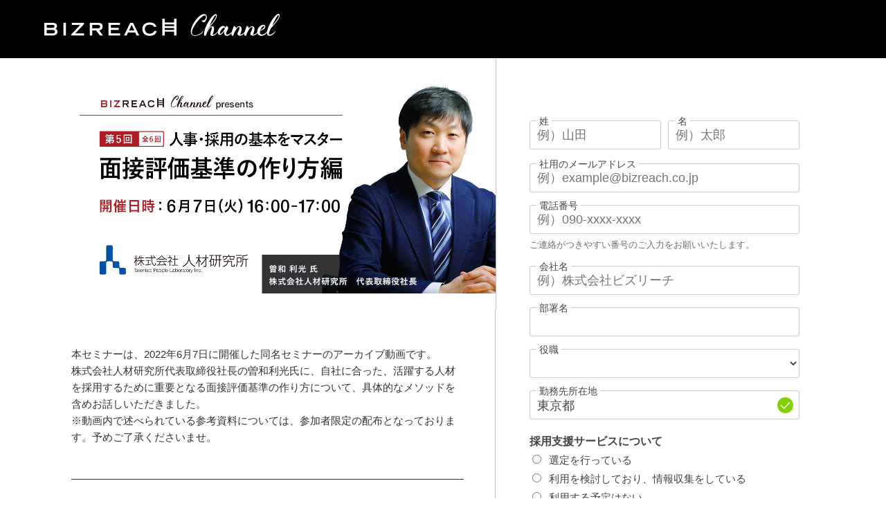

--- FILE ---
content_type: text/html; charset=UTF-8
request_url: https://bizreach.biz/event/br-archiveseminar-saiyo-theory5/
body_size: 8627
content:
<!DOCTYPE html>
<html lang="ja">
<head>
<meta charset="UTF-8">
<meta http-equiv="X-UA-Compatible" content="ie=edge">
<meta name="viewport" content="width=device-width, initial-scale=1.0">

<title>【動画配信】【第5回／全6回】人事・採用の基本をマスター  面接評価基準の作り方編｜法人向けビズリーチ</title>





<meta name="description" content="本セミナーは、2022年6月7日に開催した同名セミナーのアーカイブ動画です。
株式会社人材研究所代表取締役社長曽和利光氏に、自社に合った、活躍する人材を採用するために重要となる面接評価基準の作り方について、具体的なメソッドを含めお話しいただきました。" />

<meta property="og:description" content="本セミナーは、2022年6月7日に開催した同名セミナーのアーカイブ動画です。
株式会社人材研究所代表取締役社長曽和利光氏に、自社に合った、活躍する人材を採用するために重要となる面接評価基準の作り方について、具体的なメソッドを含めお話しいただきました。" />

<meta property="fb:app_id" content="1602269873326849" />
<meta property="og:title" content="【動画配信】【第5回／全6回】人事・採用の基本をマスター  面接評価基準の作り方編｜法人向けビズリーチ" />
<meta property="og:type" content="article" />
<meta property="og:url" content="https://bizreach.biz/event/br-archiveseminar-saiyo-theory5/" />
<meta property="og:image" content="https://bizreach.biz/wp-content/uploads/2022/04/4b13aa5090737d1d35e281db6ff904a3.png" />
<meta property="og:image:secure_url" content="https://bizreach.biz/wp-content/uploads/2022/04/4b13aa5090737d1d35e281db6ff904a3.png" />
<meta property="og:site_name" content="企業の採用課題解決ならビズリーチ" />
<meta property="og:locale" content="ja_JP" />
<meta name="twitter:card" content="summary_large_image" />
<meta name="twitter:image" content="https://bizreach.biz/wp-content/uploads/2022/04/4b13aa5090737d1d35e281db6ff904a3.png" />
<meta name="format-detection" content="telephone=no" />


<link rel="canonical" href="https://bizreach.biz/event/br-archiveseminar-saiyo-theory5/">
<!-- Favicon, Thumbnail image -->
<link rel="shortcut icon" href="https://bizreach.biz/favicon.ico">
<meta name='robots' content='max-image-preview:large' />
<style id='classic-theme-styles-inline-css' type='text/css'>
/*! This file is auto-generated */
.wp-block-button__link{color:#fff;background-color:#32373c;border-radius:9999px;box-shadow:none;text-decoration:none;padding:calc(.667em + 2px) calc(1.333em + 2px);font-size:1.125em}.wp-block-file__button{background:#32373c;color:#fff;text-decoration:none}
</style>
<style id='global-styles-inline-css' type='text/css'>
:root{--wp--preset--aspect-ratio--square: 1;--wp--preset--aspect-ratio--4-3: 4/3;--wp--preset--aspect-ratio--3-4: 3/4;--wp--preset--aspect-ratio--3-2: 3/2;--wp--preset--aspect-ratio--2-3: 2/3;--wp--preset--aspect-ratio--16-9: 16/9;--wp--preset--aspect-ratio--9-16: 9/16;--wp--preset--color--black: #000000;--wp--preset--color--cyan-bluish-gray: #abb8c3;--wp--preset--color--white: #ffffff;--wp--preset--color--pale-pink: #f78da7;--wp--preset--color--vivid-red: #cf2e2e;--wp--preset--color--luminous-vivid-orange: #ff6900;--wp--preset--color--luminous-vivid-amber: #fcb900;--wp--preset--color--light-green-cyan: #7bdcb5;--wp--preset--color--vivid-green-cyan: #00d084;--wp--preset--color--pale-cyan-blue: #8ed1fc;--wp--preset--color--vivid-cyan-blue: #0693e3;--wp--preset--color--vivid-purple: #9b51e0;--wp--preset--gradient--vivid-cyan-blue-to-vivid-purple: linear-gradient(135deg,rgba(6,147,227,1) 0%,rgb(155,81,224) 100%);--wp--preset--gradient--light-green-cyan-to-vivid-green-cyan: linear-gradient(135deg,rgb(122,220,180) 0%,rgb(0,208,130) 100%);--wp--preset--gradient--luminous-vivid-amber-to-luminous-vivid-orange: linear-gradient(135deg,rgba(252,185,0,1) 0%,rgba(255,105,0,1) 100%);--wp--preset--gradient--luminous-vivid-orange-to-vivid-red: linear-gradient(135deg,rgba(255,105,0,1) 0%,rgb(207,46,46) 100%);--wp--preset--gradient--very-light-gray-to-cyan-bluish-gray: linear-gradient(135deg,rgb(238,238,238) 0%,rgb(169,184,195) 100%);--wp--preset--gradient--cool-to-warm-spectrum: linear-gradient(135deg,rgb(74,234,220) 0%,rgb(151,120,209) 20%,rgb(207,42,186) 40%,rgb(238,44,130) 60%,rgb(251,105,98) 80%,rgb(254,248,76) 100%);--wp--preset--gradient--blush-light-purple: linear-gradient(135deg,rgb(255,206,236) 0%,rgb(152,150,240) 100%);--wp--preset--gradient--blush-bordeaux: linear-gradient(135deg,rgb(254,205,165) 0%,rgb(254,45,45) 50%,rgb(107,0,62) 100%);--wp--preset--gradient--luminous-dusk: linear-gradient(135deg,rgb(255,203,112) 0%,rgb(199,81,192) 50%,rgb(65,88,208) 100%);--wp--preset--gradient--pale-ocean: linear-gradient(135deg,rgb(255,245,203) 0%,rgb(182,227,212) 50%,rgb(51,167,181) 100%);--wp--preset--gradient--electric-grass: linear-gradient(135deg,rgb(202,248,128) 0%,rgb(113,206,126) 100%);--wp--preset--gradient--midnight: linear-gradient(135deg,rgb(2,3,129) 0%,rgb(40,116,252) 100%);--wp--preset--font-size--small: 13px;--wp--preset--font-size--medium: 20px;--wp--preset--font-size--large: 36px;--wp--preset--font-size--x-large: 42px;--wp--preset--spacing--20: 0.44rem;--wp--preset--spacing--30: 0.67rem;--wp--preset--spacing--40: 1rem;--wp--preset--spacing--50: 1.5rem;--wp--preset--spacing--60: 2.25rem;--wp--preset--spacing--70: 3.38rem;--wp--preset--spacing--80: 5.06rem;--wp--preset--shadow--natural: 6px 6px 9px rgba(0, 0, 0, 0.2);--wp--preset--shadow--deep: 12px 12px 50px rgba(0, 0, 0, 0.4);--wp--preset--shadow--sharp: 6px 6px 0px rgba(0, 0, 0, 0.2);--wp--preset--shadow--outlined: 6px 6px 0px -3px rgba(255, 255, 255, 1), 6px 6px rgba(0, 0, 0, 1);--wp--preset--shadow--crisp: 6px 6px 0px rgba(0, 0, 0, 1);}:where(.is-layout-flex){gap: 0.5em;}:where(.is-layout-grid){gap: 0.5em;}body .is-layout-flex{display: flex;}.is-layout-flex{flex-wrap: wrap;align-items: center;}.is-layout-flex > :is(*, div){margin: 0;}body .is-layout-grid{display: grid;}.is-layout-grid > :is(*, div){margin: 0;}:where(.wp-block-columns.is-layout-flex){gap: 2em;}:where(.wp-block-columns.is-layout-grid){gap: 2em;}:where(.wp-block-post-template.is-layout-flex){gap: 1.25em;}:where(.wp-block-post-template.is-layout-grid){gap: 1.25em;}.has-black-color{color: var(--wp--preset--color--black) !important;}.has-cyan-bluish-gray-color{color: var(--wp--preset--color--cyan-bluish-gray) !important;}.has-white-color{color: var(--wp--preset--color--white) !important;}.has-pale-pink-color{color: var(--wp--preset--color--pale-pink) !important;}.has-vivid-red-color{color: var(--wp--preset--color--vivid-red) !important;}.has-luminous-vivid-orange-color{color: var(--wp--preset--color--luminous-vivid-orange) !important;}.has-luminous-vivid-amber-color{color: var(--wp--preset--color--luminous-vivid-amber) !important;}.has-light-green-cyan-color{color: var(--wp--preset--color--light-green-cyan) !important;}.has-vivid-green-cyan-color{color: var(--wp--preset--color--vivid-green-cyan) !important;}.has-pale-cyan-blue-color{color: var(--wp--preset--color--pale-cyan-blue) !important;}.has-vivid-cyan-blue-color{color: var(--wp--preset--color--vivid-cyan-blue) !important;}.has-vivid-purple-color{color: var(--wp--preset--color--vivid-purple) !important;}.has-black-background-color{background-color: var(--wp--preset--color--black) !important;}.has-cyan-bluish-gray-background-color{background-color: var(--wp--preset--color--cyan-bluish-gray) !important;}.has-white-background-color{background-color: var(--wp--preset--color--white) !important;}.has-pale-pink-background-color{background-color: var(--wp--preset--color--pale-pink) !important;}.has-vivid-red-background-color{background-color: var(--wp--preset--color--vivid-red) !important;}.has-luminous-vivid-orange-background-color{background-color: var(--wp--preset--color--luminous-vivid-orange) !important;}.has-luminous-vivid-amber-background-color{background-color: var(--wp--preset--color--luminous-vivid-amber) !important;}.has-light-green-cyan-background-color{background-color: var(--wp--preset--color--light-green-cyan) !important;}.has-vivid-green-cyan-background-color{background-color: var(--wp--preset--color--vivid-green-cyan) !important;}.has-pale-cyan-blue-background-color{background-color: var(--wp--preset--color--pale-cyan-blue) !important;}.has-vivid-cyan-blue-background-color{background-color: var(--wp--preset--color--vivid-cyan-blue) !important;}.has-vivid-purple-background-color{background-color: var(--wp--preset--color--vivid-purple) !important;}.has-black-border-color{border-color: var(--wp--preset--color--black) !important;}.has-cyan-bluish-gray-border-color{border-color: var(--wp--preset--color--cyan-bluish-gray) !important;}.has-white-border-color{border-color: var(--wp--preset--color--white) !important;}.has-pale-pink-border-color{border-color: var(--wp--preset--color--pale-pink) !important;}.has-vivid-red-border-color{border-color: var(--wp--preset--color--vivid-red) !important;}.has-luminous-vivid-orange-border-color{border-color: var(--wp--preset--color--luminous-vivid-orange) !important;}.has-luminous-vivid-amber-border-color{border-color: var(--wp--preset--color--luminous-vivid-amber) !important;}.has-light-green-cyan-border-color{border-color: var(--wp--preset--color--light-green-cyan) !important;}.has-vivid-green-cyan-border-color{border-color: var(--wp--preset--color--vivid-green-cyan) !important;}.has-pale-cyan-blue-border-color{border-color: var(--wp--preset--color--pale-cyan-blue) !important;}.has-vivid-cyan-blue-border-color{border-color: var(--wp--preset--color--vivid-cyan-blue) !important;}.has-vivid-purple-border-color{border-color: var(--wp--preset--color--vivid-purple) !important;}.has-vivid-cyan-blue-to-vivid-purple-gradient-background{background: var(--wp--preset--gradient--vivid-cyan-blue-to-vivid-purple) !important;}.has-light-green-cyan-to-vivid-green-cyan-gradient-background{background: var(--wp--preset--gradient--light-green-cyan-to-vivid-green-cyan) !important;}.has-luminous-vivid-amber-to-luminous-vivid-orange-gradient-background{background: var(--wp--preset--gradient--luminous-vivid-amber-to-luminous-vivid-orange) !important;}.has-luminous-vivid-orange-to-vivid-red-gradient-background{background: var(--wp--preset--gradient--luminous-vivid-orange-to-vivid-red) !important;}.has-very-light-gray-to-cyan-bluish-gray-gradient-background{background: var(--wp--preset--gradient--very-light-gray-to-cyan-bluish-gray) !important;}.has-cool-to-warm-spectrum-gradient-background{background: var(--wp--preset--gradient--cool-to-warm-spectrum) !important;}.has-blush-light-purple-gradient-background{background: var(--wp--preset--gradient--blush-light-purple) !important;}.has-blush-bordeaux-gradient-background{background: var(--wp--preset--gradient--blush-bordeaux) !important;}.has-luminous-dusk-gradient-background{background: var(--wp--preset--gradient--luminous-dusk) !important;}.has-pale-ocean-gradient-background{background: var(--wp--preset--gradient--pale-ocean) !important;}.has-electric-grass-gradient-background{background: var(--wp--preset--gradient--electric-grass) !important;}.has-midnight-gradient-background{background: var(--wp--preset--gradient--midnight) !important;}.has-small-font-size{font-size: var(--wp--preset--font-size--small) !important;}.has-medium-font-size{font-size: var(--wp--preset--font-size--medium) !important;}.has-large-font-size{font-size: var(--wp--preset--font-size--large) !important;}.has-x-large-font-size{font-size: var(--wp--preset--font-size--x-large) !important;}
:where(.wp-block-post-template.is-layout-flex){gap: 1.25em;}:where(.wp-block-post-template.is-layout-grid){gap: 1.25em;}
:where(.wp-block-columns.is-layout-flex){gap: 2em;}:where(.wp-block-columns.is-layout-grid){gap: 2em;}
:root :where(.wp-block-pullquote){font-size: 1.5em;line-height: 1.6;}
</style>
<link rel='stylesheet' id='wp-block-library2-css' href='https://bizreach.biz/wp-content/themes/assets/css/style.css?ver=2026011541740' type='text/css' media='all' />
<link rel='stylesheet' id='reset-css' href='https://bizreach.biz/wp-content/themes/assets/css/reset.css?ver=2026011541740' type='text/css' media='all' />
<link rel='stylesheet' id='sg-css' href='https://bizreach.biz/wp-content/themes/assets/css/sg.css?ver=2026011541740' type='text/css' media='all' />
<link rel='stylesheet' id='sg-helper-css' href='https://bizreach.biz/wp-content/themes/assets/css/sg-helper.css?ver=2026011541740' type='text/css' media='all' />
<link rel='stylesheet' id='sgoverridecss-css' href='https://bizreach.biz/wp-content/themes/assets/css/form/sg-override.css?ver=2026011541740' type='text/css' media='all' />
<link rel='stylesheet' id='pgformcolumn1css-css' href='https://bizreach.biz/wp-content/themes/assets/css/form/pg-form-column1.css?ver=2026011541740' type='text/css' media='all' />
<link rel='stylesheet' id='pgformcolumn2css-css' href='https://bizreach.biz/wp-content/themes/assets/css/form/pg-form-column2.css?ver=2026011541740' type='text/css' media='all' />
<link rel='stylesheet' id='pardotformcss-css' href='https://bizreach.biz/wp-content/themes/assets/css/form/pardot-form.css?ver=2026011541740' type='text/css' media='all' />
<link rel='stylesheet' id='validationcss-css' href='https://bizreach.biz/wp-content/themes/assets/css/validation/validationEngine.jquery.css?ver=2026011541740' type='text/css' media='all' />
<link rel='stylesheet' id='jquery-ui-css-css' href='https://bizreach.biz/wp-content/themes/assets/css/jquery/jquery-ui-1.13.0.css?ver=2026011541740' type='text/css' media='all' />
<link rel='stylesheet' id='single-event-css' href='https://bizreach.biz/wp-content/themes/assets/css/event/pg-single-event.css?ver=2026011541740' type='text/css' media='all' />
<link rel='stylesheet' id='style-form-css' href='https://bizreach.biz/wp-content/themes/assets/css/event/style_form.css?ver=2026011541740' type='text/css' media='all' />
<script type="text/javascript" src="https://bizreach.biz/wp-content/themes/assets/js/jquery/jquery-3.4.1.min.js?ver=2026011541740" id="jquery-js"></script>
<script type="text/javascript" defer src="https://bizreach.biz/wp-content/themes/assets/js/trcd.js?ver=2026011541740" id="trcdjs-js"></script>
<script type="text/javascript" defer src="https://bizreach.biz/wp-content/themes/assets/js/lib/lazysizes.min.js?ver=2026011541740" id="lazysizesjs-js"></script>
<script type="text/javascript" defer src="https://bizreach.biz/wp-content/themes/assets/js/form.js?ver=2026011541740" id="formjs-js"></script>
<script type="text/javascript" defer src="https://bizreach.biz/wp-content/themes/assets/js/form-sp.js?ver=2026011541740" id="formspjs-js"></script>
<script type="text/javascript" defer src="https://bizreach.biz/wp-content/themes/assets/js/validation/jquery.validationEngine.js?ver=2026011541740" id="validationjs-js"></script>
<script type="text/javascript" defer src="https://bizreach.biz/wp-content/themes/assets/js/jquery/jquery-ui-1.13.0.min.js?ver=2026011541740" id="jquery-ui-min-js"></script>
<script type="text/javascript" defer src="https://bizreach.biz/wp-content/themes/assets/js/event-GA.js?ver=2026011541740" id="gajs-js"></script>
<script type="text/javascript" defer src="https://bizreach.biz/wp-content/themes/assets/js/lib/kantanSjst.js?ver=2026011541740" id="suggestjs-js"></script>
<script type="text/javascript" defer src="https://bizreach.biz/wp-content/themes/assets/js/validation/jquery.validationEngine-ja.js?ver=2026011541740" id="validationLanguagejs-js"></script>
<link rel="EditURI" type="application/rsd+xml" title="RSD" href="https://bizreach.biz/xmlrpc.php?rsd" />
<link rel='shortlink' href='https://bizreach.biz/?p=29670' />
<meta name="google-site-verification" content="PA3-Y0S4dwpxay05hb-kIjo9AenTHWCoO8aFC2haGqk" />
<!-- External files -->
<link rel="stylesheet" href="https://bizreach.biz/wp-content/themes/assets/style.css">
<!-- Google Tag Manager -->
<script>(function(w,d,s,l,i){w[l]=w[l]||[];w[l].push({'gtm.start':
new Date().getTime(),event:'gtm.js'});var f=d.getElementsByTagName(s)[0],
j=d.createElement(s),dl=l!='dataLayer'?'&l='+l:'';j.async=true;j.src=
'https://www.googletagmanager.com/gtm.js?id='+i+dl;f.parentNode.insertBefore(j,f);
})(window,document,'script','dataLayer','GTM-WMB2QS');</script>
<!-- End Google Tag Manager -->

<!-- Google Analytics - Global site tag (gtag.js) -->
<script async src="https://www.googletagmanager.com/gtag/js?id=UA-37896639-1"></script>
<script>
	window.dataLayer = window.dataLayer || [];
	function gtag(){dataLayer.push(arguments);}
	gtag('js', new Date());

	gtag('config', 'UA-37896639-1', {
		'optimize_id': 'GTM-NQJR35G'
	});
</script>
<!-- End Google Analytics - Global site tag (gtag.js) -->
<!-- Ptengine Tag -->
<script src="https://js.ptengine.jp/5d7bb68e.js"></script>
<!-- End Ptengine Tag -->
</head>

<body>
  <!-- Google Tag Manager (noscript) -->
<noscript><iframe src="https://www.googletagmanager.com/ns.html?id=GTM-WMB2QS"
height="0" width="0" style="display:none;visibility:hidden"></iframe></noscript>
<!-- End Google Tag Manager (noscript) -->
<!-- パンくずを表示 -->
<div class="event_breadcrumb_wrap">

<div class="c-breadcrumb">
  <ol class="c-breadcrumb-list" itemscope itemtype="https://schema.org/BreadcrumbList">
          <li itemprop="itemListElement" itemscope itemtype="https://schema.org/ListItem">
        <a itemprop="item" href="/service/bizreach">
          <span itemprop="name">法人向けビズリーチ（BizReach） | 即戦力採用を検討中の企業担当者様向け</span>
        </a>
        <meta itemprop="position" content="1">
      </li>
      <li itemprop="itemListElement" itemscope itemtype="https://schema.org/ListItem">
        <a itemprop="item" href="/event">
          <span itemprop="name">
            人事/採用/HRセミナー情報一覧｜法人向けビズリーチ          </span>
        </a>
        <meta itemprop="position" content="2">
      </li>
      <li itemprop="itemListElement" itemscope itemtype="https://schema.org/ListItem">
          <span itemprop="name">
            【動画配信】【第5回／全6回】人事・採用の基本をマスター  面接評価基準の作り方編          </span>
          <meta itemprop="position" content="3">
        </li>
      </ol>
</div><main>
  <div class="form_logo">
    <div>
      <a href="/event/"><img src="/wp-content/themes/assets/img/event/logo.svg" alt="BIZREACH Channel"></a>
    </div>
  </div>

  <div class="form_flex">
    <div class="form_flex_left">
      <div class="form_wrapper_title report">
        <div class="l-margin_title"></div>
        <div class="form_contents_title">
          <div class="form_title_report">
            <div class="form_contents_wrap">
              <h1>
                <img class="title_report_img" width=818 src="/wp-content/uploads/2022/04/4b13aa5090737d1d35e281db6ff904a3.png" alt="【動画配信】【第5回／全6回】人事・採用の基本をマスター  面接評価基準の作り方編">
              </h1>
            </div>
          </div>
        </div>
        <div class="form_title"></div>
        <div class="r-margin_title"></div>
      </div>

      <div class="form_wrapper">
        <div class="l-margin-report"></div>
        <div class="form_contents report-color">
          <div class="form_contents_wrap">
            <ul>
              <li>
                <h3></h3>
                <p>本セミナーは、2022年6月7日に開催した同名セミナーのアーカイブ動画です。<br />
株式会社人材研究所代表取締役社長の曽和利光氏に、自社に合った、活躍する人材を採用するために重要となる面接評価基準の作り方について、具体的なメソッドを含めお話しいただきました。<br />
※動画内で述べられている参考資料については、参加者限定の配布となっております。予めご了承くださいませ。</p>
              </li>
              <li>
                <h3>このような方におすすめ</h3>
                <p>・はじめて人事業務に携わる方 <br />
・人事業務を体系的に学習したい方 <br />
・面接レベルを向上したい方</p>
              </li>
              <li>
                <h3>アジェンダ</h3>
                <p>・採用における評価基準の重要性<br />
・自社にあった評価基準の整理方法</p>
              </li>
              <li class="speaker">
                <figure>
                  <figcaption>登壇者</figcaption>
                  <img src="/wp-content/uploads/2022/04/efae461690e3cbaeeb912d762d00e5ef.png" alt="曽和 利光 氏">
                </figure>
                <div>
                  <h3>曽和 利光 氏</h3>
                  <p>株式会社人材研究所 代表取締役社長</p>
                  <p class="speaker_profile">リクルート人事部ゼネラルマネジャー、ライフネット生命総務部長、オープンハウス組織開発本部長と、人事・採用部門の責任者を務め、主に採用・教育・組織開発の分野で実務やコンサルティングを経験、また多数の就活セミナー・面接対策セミナー講師や情報経営イノベーション専門職大学客員教授も務め、学生向けにも就活関連情報を精力的に発信中。人事歴約20年、これまでに面接した人数は2万人以上。2011年に株式会社人材研究所設立。<br />
著書等：「人と組織のマネジメントバイアス」、「コミュ障のための面接戦略」、「人事と採用のセオリー」、「悪人の作った会社はなぜ伸びるのか？人事のプロによる逆説のマネジメント」、「「ネットワーク採用」とは何か」、「知名度ゼロでも『この会社で働きたい』と思われる社長の採用ルール48」、「『できる人事』と『ダメ人事』の習慣」</p>
                </div>
              </li>
              <li>
                <dl>
                  <dt>日時</dt>
                  <dd>インターネット環境があればいつでも視聴可能です。</dd>
                </dl>
              </li>
            </ul>
          </div>
        </div>
      </div>
    </div>

    <div class="form_flex_right">
      <div class="form">


<form accept-charset="UTF-8" method="post" action="https://prdt.bizreach.biz/l/291452/2022-08-25/2bdhh9b" class="form bg-white-important pc-view tablet-view" id="pardot-form" name="easy_form">

<div class="form_name">
  <p class="form__field last_name pd-text required">
    <label class="field__label">姓</label>
    <input class="form__text validate[required,maxSize[20],funcCall[checkNotAllowed]]" type="text" name="last_name" value="" placeholder="例）山田" >
    <img src="/wp-content/themes/assets/img/input_pass.png" alt="" class="input_pass_icon" width="0" height="0">
  </p>
  <p class="form__field first_name pd-text required">
    <label class="field__label">名</label>
    <input class="form__text validate[required,maxSize[20],funcCall[checkNotAllowed]]" type="text" name="first_name" value="" placeholder="例）太郎" >
    <img src="/wp-content/themes/assets/img/input_pass.png" alt="" class="input_pass_icon" width="0" height="0">
  </p>
</div>
<p class="form__field">
  <label class="field__label">社用のメールアドレス</label>
  <input id="autocomplete" class="form__text js-companySuguest_focus js-companySuguest validate[required,funcCall[checkEmail]]" type="email" name="email" value="" placeholder="例）example@bizreach.co.jp" autocomplete="off" >
  <img src="/wp-content/themes/assets/img/input_pass.png" alt="" class="input_pass_icon" width="0" height="0">
</p>
<p class="form__field">
  <label class="field__label">電話番号</label>
  <input class="form__text validate[required,funcCall[checkPhone]]" type="tel" name="phone" value="" placeholder="例）090-xxxx-xxxx" >
  <img src="/wp-content/themes/assets/img/input_pass.png" alt="" class="input_pass_icon" width="0" height="0">
  <span class="form__muted d-inline-block">ご連絡がつきやすい番号のご入力をお願いいたします。</span>
</p>
<p class="form__field">
  <label class="field__label">会社名</label>
  <input id="company_name" class="form__text input_conpany_name validate[required,maxSize[255]]" type="text" name="company" value="" placeholder="例）株式会社ビズリーチ" autocomplete="off" >
  <img src="/wp-content/themes/assets/img/input_pass.png" alt="" class="input_pass_icon" width="0" height="0">
</p>
<div class="delete_company_name">会社名が異なるため再入力する</div>
<p class="form__field">
  <label class="field__label">部署名</label>
  <input class="form__text validate[required,maxSize[80]]" type="text" name="department" value="" >
  <img src="/wp-content/themes/assets/img/input_pass.png" alt="" class="input_pass_icon" width="0" height="0">
</p>
<p class="form__field">
  <label class="field__label">役職</label>
  <select class="form__select validate[required]" name="job_title" id="selectJobTitle" style="color: rgb(68, 68, 68);" >
    <option value disabled selected class="d-none"></option>
    <option value="経営者">経営者</option>
    <option value="役員">役員</option>
    <option value="部長">部長</option>
    <option value="課長">課長</option>
    <option value="主任/係長">主任/係長</option>
    <option value="一般社員">一般社員</option>
  </select>
</p>
<p class="form__field">
  <label class="field__label">勤務先所在地</label>
  <select class="form__select validate[required]" name="InboundArea__c" id="InboundArea__c" style="color: rgb(68, 68, 68);" >
    <option value disabled selected class="d-none"></option>
    <option value="北海道">北海道</option>
    <option value="青森県">青森県</option>
    <option value="岩手県">岩手県</option>
    <option value="宮城県">宮城県</option>
    <option value="秋田県">秋田県</option>
    <option value="山形県">山形県</option>
    <option value="福島県">福島県</option>
    <option value="茨城県">茨城県</option>
    <option value="栃木県">栃木県</option>
    <option value="群馬県">群馬県</option>
    <option value="埼玉県">埼玉県</option>
    <option value="千葉県">千葉県</option>
    <option value="東京都" selected="">東京都</option>
    <option value="神奈川県">神奈川県</option>
    <option value="新潟県">新潟県</option>
    <option value="富山県">富山県</option>
    <option value="石川県">石川県</option>
    <option value="福井県">福井県</option>
    <option value="山梨県">山梨県</option>
    <option value="長野県">長野県</option>
    <option value="岐阜県">岐阜県</option>
    <option value="静岡県">静岡県</option>
    <option value="愛知県">愛知県</option>
    <option value="三重県">三重県</option>
    <option value="滋賀県">滋賀県</option>
    <option value="京都府">京都府</option>
    <option value="大阪府">大阪府</option>
    <option value="兵庫県">兵庫県</option>
    <option value="奈良県">奈良県</option>
    <option value="和歌山県">和歌山県</option>
    <option value="鳥取県">鳥取県</option>
    <option value="島根県">島根県</option>
    <option value="岡山県">岡山県</option>
    <option value="広島県">広島県</option>
    <option value="山口県">山口県</option>
    <option value="徳島県">徳島県</option>
    <option value="香川県">香川県</option>
    <option value="愛媛県">愛媛県</option>
    <option value="高知県">高知県</option>
    <option value="福岡県">福岡県</option>
    <option value="佐賀県">佐賀県</option>
    <option value="長崎県">長崎県</option>
    <option value="熊本県">熊本県</option>
    <option value="大分県">大分県</option>
    <option value="宮崎県">宮崎県</option>
    <option value="鹿児島県">鹿児島県</option>
    <option value="沖縄県">沖縄県</option>
    <option value="海外">海外</option>
  </select>
</p>
<p class="pb-0 alert-position">
  <label class="field-label text-black-important field-label-title">採用支援サービスについて</label>
  <span class="d-block">
    <input type="radio" class="validate[required]" name="adoption_support_service" id="adoption_support_service_1" value="新たに採用支援サービスの選定を行っている" >
    <label class="inline text-black-important" for="adoption_support_service_1">選定を行っている</label>
  </span>
  <span class="d-block">
    <input type="radio" class="validate[required]" name="adoption_support_service" id="adoption_support_service_2" value="新たに採用支援サービスの利用を検討しており、情報収集をしている" >
    <label class="inline text-black-important" for="adoption_support_service_2">利用を検討しており、情報収集をしている</label>
  </span>
  <span class="d-block">
    <input type="radio" class="validate[required]" name="adoption_support_service" id="adoption_support_service_3" value="新たに採用支援サービスを利用する予定はない" >
    <label class="inline text-black-important" for="adoption_support_service_3">利用する予定はない</label>
  </span>
</p>
<p class="pb-0 mt-4 form__field">
  <label class="field__label" for="inquiry_text">ご質問・ご不明点（任意）</label>
  <textarea class="form__textarea validate[maxSize[1000]]" name="inquiry_text" id="inquiry_text" ></textarea>
</p>
<p class="pb-0 alert-position">
  <label class="field-label text-black-important field-label-title">個人情報の取り扱いに</label>
  <span class="value">
    <span>
      <input type="checkbox" class="validate[required]" name="agree_personal_information" id="agree_personal_information" value="同意する" >
      <label class="inline text-black-important" for="agree_personal_information">同意する</label>
    </span>
  </span>
</p>
<p class="form-field Inbound_Trcd__c pd-hidden hidden">
  <input type="hidden" name="inbound_trcd" value="">
</p>
<div style="position:absolute; left:-9999px; top: -9999px;">
  <label for="pardot_extra_field">Comments</label>
  <input type="text" id="pardot_extra_field" name="pardot_extra_field">
</div>

<!-- forces IE5-8 to correctly submit UTF8 content -->
<input name="_utf8" type="hidden" value="☃">
<p class="text-center pb-0">
  <a class="text-black-important" href="/privacy-policy/" target="_blank">個人情報の取り扱い</a>
</p>

<p class="submit">
  <input id="submit" type="submit" accesskey="s" value="視聴する" >
</p>
<p class="text-black font-small" style="padding-top: 16px;">
  こちらのフォームは採用をご検討されている企業様向けのフォームになります。
  <br> 転職をご希望されている個人の方向けではございません。
  <br>
</p>
<script type="text/javascript">
  //<![CDATA[
  var anchors = document.getElementsByTagName("a");
  for (var i = 0; i < anchors.length; i++) {
    var anchor = anchors[i];
    if (anchor.getAttribute("href") && !anchor.getAttribute("target")) {
      anchor.target = "_top";
    }
  }
  //]]>
</script>
<input type="hidden" name="hiddenDependentFields" id="hiddenDependentFields" value="">
<input type="hidden" name="lbcid" id="hiddenLbcId" value="">
<input type="hidden" name="clid" value="">
<p class="pmark">
  <span class="pmark_text">ビズリーチは、プライバシーマークを取得しています</span>
  <span class="pmark_img"><a href="https://privacymark.jp/" target="_blank"><img src="/wp-content/themes/assets/img/pmark.gif" alt="プライバシーマーク"></a></span>
</p>
</form>
      </div>
      <div class="r-margin"></div>
    
    </div>
  </div>
</main>
</div>
<footer>
		<ul>
			<li>
				<h3 class="jsc-menu-item-link"><a href="https://bizreach.biz/service/">サービス</a></h3>
				<dl class="sub-menu jsc-sub-menu">
					<dt>中途採用</dt>
					<dd><a href="/service/bizreach/">法人向けビズリーチ</a></dd>

					<dt>新卒採用</dt>
					<dd><a href="https://site.br-campus.jp/company">ビズリーチ・キャンパス</a></dd>

					<dt>採用管理</dt>
					<dd><a href="https://hrmos.co/series/?utm_source=bizreach.biz&utm_medium=referral&trcd=7BSPG0000009_PC_">HRMOS</a></dd>
				</dl>
			</li>
			<li>
				<h3 class="jsc-menu-item-link"><a href="https://bizreach.biz/download/" rel="nofollow">資料ダウンロード</a></h3>
				<div class="sub-menu jsc-sub-menu">
					<p><a href="https://bizreach.biz/download/?download-category=saiyo-tips" rel="nofollow">採用のお悩み解決</a></p><p><a href="https://bizreach.biz/download/?download-category=saiyo-beginner" rel="nofollow">採用初心者向け</a></p><p><a href="https://bizreach.biz/download/?download-category=hr-system" rel="nofollow">組織・人事制度</a></p><p><a href="https://bizreach.biz/download/?download-category=case-study" rel="nofollow">採用強社の成功事例</a></p><p><a href="https://bizreach.biz/download/?download-category=survey" rel="nofollow">ビズリーチ独自データ</a></p>					<p><a href="https://hrmos.co/ats/download/?trcd=btob" target="_blank" class="blank-link">人材活用</a></p>
				</div>
			</li>
			<li>
				<h3 class="jsc-menu-item-link">関連サイト</h3>
				<p class="hr-review-link sub-menu jsc-sub-menu">
					<a href="https://media.bizreach.biz/" target="_blank">
						事業の未来を「人事」とともに<br>
						<span class="blank-link">「BizReach withHR」</span>
					</a>
				</p>
			</li>
		</ul>
		<div class="pg-event-footer-bottom">
			<a href="/privacy-policy/">個人情報の取り扱いについて</a>
			<a href="https://www.bizreach.co.jp/?trcd=btob" target="_blank" class="blank-link">企業情報</a>
			<a href="https://www.bizreach.jp/login/ " target="_blank" class="blank-link">個人のお客様向け ログインページ</a>
		</div>
		<div class="pg-event-footer-second_bottom">
			<ul>
				<li class="pg-event-footer-second_bottom-title">Visionalのサービス</li>
				<li class="pg-event-footer-second_bottom-description">
					<a href="https://www.bizreach.co.jp/ " target="_blank">
						株式会社ビズリーチ
					</a>
					は
					<a href="https://www.visional.inc/ja/index.html" target="_blank">
						ビジョナル株式会社
					</a>
					のグループ会社です
				</li>
			</ul>
			<ul>
				<li class="scceed_link"><a href="https://ma-succeed.jp?trcd=BRBZ" target="_blank">M&A SUCCEED</a></li>
			</ul>
		</div>
	</footer>

	<script type="text/javascript" charset="utf-8" src="https://bizreach.biz/wp-content/themes/assets/js/event.js" defer=""></script>

		</body>

	</html>

--- FILE ---
content_type: text/html; charset=utf-8
request_url: https://wave.outbrain.com/mtWavesBundler/handler/003cffaf905b7604a525fd5d881a459ef2
body_size: 5693
content:
(() => {
    var bundles = [['events', () => {
    var define = true; 
    !function(e,t){"object"==typeof exports&&"object"==typeof module?module.exports=t():"function"==typeof define&&define.amd?define([],t):"object"==typeof exports?exports.obBundle=t():(e.obBundle=e.obBundle||{},e.obBundle.events=t())}(self,()=>(()=>{"use strict";var o={d:(e,t)=>{for(var n in t)o.o(t,n)&&!o.o(e,n)&&Object.defineProperty(e,n,{enumerable:!0,get:t[n]})},o:(e,t)=>Object.prototype.hasOwnProperty.call(e,t),r:e=>{"undefined"!=typeof Symbol&&Symbol.toStringTag&&Object.defineProperty(e,Symbol.toStringTag,{value:"Module"}),Object.defineProperty(e,"__esModule",{value:!0})}},e={};o.r(e),o.d(e,{EventsBinder:()=>a,factory:()=>function(){for(var e=[],t=0;t<arguments.length;t++)e[t]=arguments[t];return new a(e[0])}});function n(){for(var e=[],t=0;t<arguments.length;t++)e[t]=arguments[t];i.push(e)}function l(e){return e.tagName||e.nodeName||e.name||""}function m(e){for(var t=[];e&&l(e)&&1===e.nodeType;){var n=l(e).toLowerCase(),o=u(e);if(o)n+="#"+o;else{for(var i,r=e,a=1;r.previousSibling;)1===r.previousSibling.nodeType?(i=r.previousSibling)&&l(r=i).toLowerCase()===n&&a++:r=r.previousSibling;1!=a&&(n+=":nth-of-type("+a+")")}t.unshift(n),e=e.parentNode}return t.join(" > ")}function u(e){if(e)return e.id||(e.attribs?e.attribs.id:void 0)}function h(e){if(e)return e.className||(e.attribs?e.attribs.class:void 0)}function f(e,t){var n;if(void 0===t&&(t=window),!e)return[];var o=[];try{o=Array.from(null==(n=t.document)?void 0:n.querySelectorAll(e))}catch(n){r("ERROR: in querySelectorAll ".concat(n.message," ").concat(e," trying with sanitized selector")),o=Array.from(null==(t=t.document)?void 0:t.querySelectorAll(e.replace(/[^a-zA-Z0-9-_:.#\s()]/g,"")))}return r("last selector used ".concat(e," results ").concat(o.length)),o}var i,v=function(){return(v=Object.assign||function(e){for(var t,n=1,o=arguments.length;n<o;n++)for(var i in t=arguments[n])Object.prototype.hasOwnProperty.call(t,i)&&(e[i]=t[i]);return e}).apply(this,arguments)},r=(i=[],"undefined"!=typeof window&&window.document.addEventListener("keydown",function(e){if(e.ctrlKey&&e.shiftKey&&"L"===e.key)for(e.preventDefault();i.length;){var t=i.shift()||[];t.some(function(e){return"string"==typeof e&&e.includes("ERROR")})?console.log("%c"+t.join(" "),"color: red;"):console.log.apply(console,t)}}),n.bind(null,"oblog:shared:")),t=(s.prototype.calculateElementSimilarityByIdAndClassNames=function(e,t){var r=this;if(null==t||!t.length)return[];var n=function(e,t){for(var n,o=0,i=t.length;o<i;o++)!n&&o in t||((n=n||Array.prototype.slice.call(t,0,o))[o]=t[o]);return e.concat(n||Array.prototype.slice.call(t))}([],t,!0),a={},l=.8,c=.2,s=n.find(function(e){return e.elementId});for(s?this.log("for conversion ".concat(e.name," found first dom trail ancestor with id: ").concat(s.elementId)):(this.log("for conversion ".concat(e.name," no dom trail ancestor")),l=0,c=1);(o=n.shift())&&o!==s;)var o=o.elementAttributeNames.split(";").find(function(e){return e.startsWith("class:")}),o=o?function(e){var e=e?e.split(" "):[],t={};return e.forEach(function(e){t[e]=!0}),t}(o.split(":")[1]):{},a=v(v({},a),o);var d=Object.keys(a).length;return s?(e=f("#".concat(s.elementId," ").concat(t[0].tagName)),this.log("test ancestor with id: ".concat(s.elementId," against ").concat(e.length," elements, targetClassSet ").concat(Object.keys(a).join(","))),e.map(function(e){var t=function(e,t){for(var n,o={};e;){if(u(e)===t)return{hasId:!0,classSet:o};h(e)&&((null==(n=h(e))?void 0:n.split(" "))||[]).forEach(function(e){o[e]=!0}),e=e.parentNode}return{hasId:!1,classSet:o}}(e,s?s.elementId:"---"),n=t.classSet,t=t.hasId,o=(r.log("targetCLAS",Object.keys(n)),Object.keys(n).filter(function(e){return a[e]}).length),i=(t?0:1)*l+(0===d?0:1-o/d)*c;return r.log("hasId: ".concat(t,",score: ").concat(i,", correctCount/totalCount ").concat(o,"/").concat(d,", ").concat(Object.keys(n))),{el:e,score:i}})):[]},s.prototype.calculateCSSSimilarity=function(e,t){var n=e.split(" > "),o=t.split(" > ");if(0===n.length||0===o.length)return 1;for(var i=Math.max(n.length,o.length);n.length<i;)n.push("");for(;o.length<i;)o.push("");for(var r,a,l,c=0,s=/(.*?)(#.*?|$)(\..*|$)/,d=0;d<i;d++)n[d]===o[d]?c++:(r=n[d].match(s),a=o[d].match(s),l=(r[1]===a[1]?.3:0)+(r[2]===a[2]?.3:0)+(r[3]===a[3]?.4:0),r[1].includes("nth-of-type")&&a[1].includes("nth-of-type")&&0<l&&(r=parseInt(r[1].match(/\((\d+)\)/)[1]),a=parseInt(a[1].match(/\((\d+)\)/)[1]),l=.6*(1-Math.abs(r-a)/Math.max(r,a))+.4*l),c+=l);return this.log("similarity between ".concat(e,", ").concat(t," returned ").concat(1-c/i," ")),1-c/i},s.prototype.extractWithSimilarity=function(t,e,n,o){for(var i=this,r=[],a=0;a<this.extractors.length;a++){var l=this.extractors[a],c=(this.log("using extractor *** ".concat(l.name," *** domTrail type ").concat(typeof e," entity: ").concat(o.name)),l(this,e,n).filter(function(e){return-1===t.indexOf(e)}).filter(function(e){return-1===r.indexOf(e)}));if(this.log("end extractor ### ".concat(l.name," ### returned ").concat(c.length," unique elements")),1===c.length)return{el:c[0],cssUsed:m(c[0]),method:"single-extractor-".concat(l.name.toLowerCase())};if(0<c.length&&c.length<=20){r.push.apply(r,c);break}}this.log("new elements using find more elements ".concat(r.length),o.name);var s=[];if(this.log("using similarity v2"),e.find(function(e){return e.elementId})){var d=(s=this.calculateElementSimilarityByIdAndClassNames(o,e).map(function(e){var t=e.el,e=e.score;return{el:t,cssSelector:m(t),similarityScore:e}}).sort(function(e,t){return e.similarityScore-t.similarityScore})).reduce(function(e,t){return Math.min(t.similarityScore,e)},1),u=(this.log("for conversion ".concat(o.name," best score using similarity v2: ").concat(d)),s.filter(function(e){return e.similarityScore===d}));if(this.log("for conversion ".concat(o.name," candidates with top scores: ").concat(u.length,", best score: ").concat(d)),1===u.length)return this.log("exit similarity v2 score with success",o.name),{el:u[0].el,cssUsed:u[0].cssSelector,method:"similarity-id-class"}}else this.log("no parent with id found in trail exiting");if(this.log("step 3: v2 failed trying v1 generate css selectors and find weights total candidates: ".concat(r.length)),(s=r.map(function(e){return{cssSelector:m(e),el:e}}).map(function(e){return{el:e.el,cssSelector:e.cssSelector,similarityScore:i.calculateCSSSimilarity(n[0],e.cssSelector)}}).sort(function(e,t){return e.similarityScore-t.similarityScore})).length&&s[0].similarityScore<.2)return this.log("exit similarity score with success",o.name),{el:s[0].el,cssUsed:s[0].cssSelector,method:"similarity-nth"};this.log("exit similarity score with no element",o.name)},s),a=(c.prototype.bindElementsWithText=function(e,t){n=t.metadata.tagName,void 0===o&&(o=window);var n,o,i,e=(i=r(e))?f(n,o).filter(function(e){return r(e.textContent||"")===i}):[];function r(e){return e.trim().toLowerCase().replace(/\n/g,"")}return this.log("found matches",e.length,e),e.map(function(e){e.addEventListener&&e.addEventListener("click",function(){obApi("track",t.conversion.name,{conversionId:t.metadata.conversionId,conversionSource:"Codeless"})})}),{conversionId:t.metadata.conversionId,lastCssUsed:"",method:"groupElementsWithText",domEl:e}},c.prototype.bindElementsWithUrl=function(e,t){void 0===n&&(n=window);var n,e=f('a[href="'.concat(e,'"]'),n);return e.map(function(e){e.addEventListener&&e.addEventListener("click",function(){obApi("track",t.conversion.name,{conversionId:t.metadata.conversionId,conversionSource:"Codeless"})})}),{conversionId:t.metadata.conversionId,lastCssUsed:'a[href="'.concat(t.metadata.groupAnchorElementsWithUrl,'"]'),method:"groupAnchorElementsWithUrl",domEl:e}},c.prototype.bindToElement=function(e){if(this.log("for conversion:".concat(e.conversion.name," searching for element ")),e.metadata.groupElementsWithText){var t=this.bindElementsWithText(e.metadata.groupElementsWithText,e);if(null!=(n=t.domEl)&&n.length)return e.domEl=t.domEl,t}if(e.metadata.groupAnchorElementsWithUrl){var n=this.bindElementsWithUrl(e.metadata.groupAnchorElementsWithUrl,e);if(null!=(t=n.domEl)&&t.length)return e.domEl=n.domEl,n}var t={conversionId:e.metadata.conversionId,lastCssUsed:"",method:""},n=(this.log("searching element for conversion:",e.conversion.name),this.similarityCalculator.extractWithSimilarity(this.boundElements,e.domTrail,e.cssSelectors,{name:e.conversion.name,id:e.metadata.conversionId})),o=null==n?void 0:n.el;if(o)return Object.assign(t,{lastCssUsed:null==n?void 0:n.cssUsed,method:null==n?void 0:n.method,domEl:[o]}),this.log("for conversion:",e.conversion.name," similarity found similar element"),-1===this.boundElements.indexOf(o)&&(o.addEventListener&&o.addEventListener("click",function(){obApi("track",e.conversion.name,{conversionId:e.metadata.conversionId,conversionSource:"Codeless"})}),this.boundElements.push(o),e.domEl=[o]),t;this.log("for conversion :",e.conversion.name," similarity found no similar element")},c.prototype.excludeBound=function(e){var t=this;return e.filter(function(e){return-1===t.boundElements.indexOf(e)})},c.prototype.bindElements=function(e){var t=this;return e.map(function(e){return t.bindToElement(e)}).filter(function(e){return null!=e})},c.prototype.execute=function(d,u,m){function h(){v=d.filter(function(e){var t,n,o,i;return t=f._window.location.href.toLowerCase(),n=null==(n=e.metadata)?void 0:n.finalUrl.toLowerCase(),!(!t||!n)&&(n=new URL(n.toLowerCase()),t=new URL(t.toLowerCase()),n.pathname=n.pathname.replace(/\/+$/,""),t.pathname=t.pathname.replace(/\/+$/,""),n.hash="",t.hash="",n.origin===t.origin)&&n.pathname===t.pathname&&(""===n.search&&""===t.search||(n=new URLSearchParams(n.search),o=new URLSearchParams(t.search),i=!0,n.forEach(function(e,t){(!o.has(t)||e&&o.get(t)!==e)&&(i=!1)}),i))||(null==(t=e.metadata)?void 0:t.enableGlobalConversion)&&new RegExp(e.metadata.enableGlobalConversion).test(f._window.location.href)})}var f=this,v=(void 0===m&&(m=[1,1,2,3,5,8]),[]);d.forEach(function(e){return e.domEl=[]});return h(),"undefined"!=typeof window&&window.document.addEventListener("keydown",function(e){e.ctrlKey&&e.shiftKey&&"KeyH"===e.code&&d.map(function(e){return e.domEl||[]}).flat().forEach(function(e){e instanceof HTMLElement&&(e.style.border="2px solid red")})}),new Promise(function(n){function o(){var e=v.filter(function(e){return!(null!=(e=e.domEl)&&e.length)});return f.log("left to bind returns ".concat(e.length)),e}var i,r,a;try{if(!f._window)throw"window does not exist";f.log("handling ".concat(v.length," events from total of ").concat(d.length," in the whole domain"),v);var l=function(){var e=f.bindElements(o()),t=o();if(f.log("bind results when document readyState ".concat(f._window.document.readyState),e,"left to bind ".concat(t.length)),u&&null!=e&&e.length&&u(e),0===t.length&&n(!0),new URLSearchParams(window.location.search).get("ob-var"))f.log("DEBUG mode sending metrics");else if(!(Math.random()<.01))return;f.sendMetrics(v.length,t.length)},c=(l(),f._window.document.addEventListener("readystatechange",l),function(e){var t;void 0===e&&(e=0),f.log("left to bind ".concat(o().length," trying in ").concat(m[e]," seconds")),e<m.length?setTimeout(function(){l(),o().length&&c(e+1)},1e3*m[e]):(t={app:"codeless",message:"failed to bind ".concat(o().map(function(e){return e.metadata.conversionId}).join(","))},t=Object.assign({marketerID:null===obApi||void 0===obApi?void 0:obApi.marketerId,referrer:window.document.referrer,location:window.document.location.href},t),t=encodeURIComponent(JSON.stringify(t,null,"\t")),"undefined"==typeof Image?console.log("dump to log: ".concat(t)):(new Image).src="//tr.outbrain.com/log?msg=AmplifyWaves:".concat(encodeURIComponent(t)),n(!1))}),t=(o().length&&c(),function(){d.forEach(function(e){var t;null!=(t=e.domEl)&&t.length&&(e.domEl=e.domEl.filter(function(e){return f._window.document.contains(e)}))})}),e=function(){return window.setTimeout(function(){t(),h(),c()},1e3)},s=(f.decorate(f._window.history,"pushState",e),f.decorate(f._window.history,"replaceState",e),f._window.addEventListener("popstate",e,!1),new MutationObserver((i=function(){var e=o().length;f.log("mutation observer before:",e),t(),h(),l(),0===o().length&&(f.log("mutation observer leftTobind 0 disconnecting leftToBindBefore",e),s.disconnect(),e)&&f.log("found ".concat(e," elements using mutation observer"))},function(){for(var e=[],t=0;t<arguments.length;t++)e[t]=arguments[t];a?(clearTimeout(r),r=setTimeout(function(){500<=Date.now()-a&&(i.apply(void 0,e),a=Date.now())},500-(Date.now()-a))):(i.apply(void 0,e),a=Date.now())})));s.observe(f._window.document.body,{childList:!0,subtree:!0})}catch(e){console.error(e)}})},c.prototype.sendMetrics=function(e,t){var n=this;fetch("https://p-metrics.outbrain.com/mtCodelessLogger/handler",{method:"POST",headers:{"Content-Type":"application/json"},body:JSON.stringify({url:window.location.href,requestType:"Count",totalCounter:e,successCounter:t})}).then(function(){return n.log("metrics sent to server successfuly")}).catch(function(){return console.error("failed to send metrics")})},c.prototype.decorate=function(e,t,o){var i=e[t];e[t]=function(){for(var e=[],t=0;t<arguments.length;t++)e[t]=arguments[t];var n=i.apply(this,e);return o.apply(this,e),n}},c);function c(e){void 0===e&&(e=window),this._window=e,this.boundElements=[],this.similarityCalculator=new t(this._window.location.href),this.log=n.bind(null,"oblog:Codeless:")}function s(e,t){void 0===t&&(t=window),this._window=t,this.log=n.bind(null,"similarity calculator"),this.extractors=[function(e,t,n){for(var o=0,i=[];o<n.length;){var r=n[o],r=f(r,e._window);if(1===r.length)return r;1<r.length&&r.forEach(function(e){-1===i.indexOf(e)&&i.push(e)}),o++}return i},function(e,t,n){var o;return null!=t&&t.length&&(o=(t=t[0]).tagName,t=t.elementAttributeNames,"a"===o.toLowerCase())&&t?(t=(o=t.match(/href:([^;]*)/))?o[1]:null,Array.from(f('a[href*="'.concat(t,'"]'),e._window))):[]},function(e,t,n){var o,i;return null!=n&&n.length&&(n=n[0].split(">").map(function(e){return e.trim()}),o=/#([\w-]+)/,(i=n.filter(function(e){return o.test(e)})).length)?(n=n[n.length-1],i=i.join(" ").trim()+" "+n,f(i,e._window)):[]},function(e,t,n){if(null==n||!n.length)return[];n[0],n[1];var n=n[2].split(">").map(function(e){return e.trim()}),o=n.pop(),i=n.filter(function(e){return e.match(/.\w+$/)});if(!i.length)return[];for(var r=[],a=!0;!r.length&&i.length;)a||i.shift(),r=f(i.join(" ").trim()+" "+o,e._window),a=!1;return r},function(e,t,n){if(null==n||!n.length)return[];for(var o=n[0],i=o.replace(/:nth-of-type\(\d+\)/gi,""),r=[];o!==i&&r.length<3;)o=o.replace(/:nth-of-type\(\d+\)/,""),r=f(o,e._window);return r}],this.locationHref=e}return e})()),"undefined"!=typeof obBundle&&(new obBundle.events.EventsBinder).execute([{conversion:{name:"botton_interview-oi-02"},metadata:{conversionId:"00723986c26ba9fb5a817f55ebac02f51d",cssPath:"section#cont-main > main > div > div:nth-of-type(3) > div > div:nth-of-type(2) > div > a",tagName:"A",elText:"無料",finalUrl:"https://bizreach.biz/landing/wp_thoughtless_interview-oi-02/?utm_source=outbrain&utm_medium=cpc&trcd=1OIOB0000005_NO_",enableGlobalConversion:"",groupAnchorElementsWithUrl:null,groupElementsWithText:null},cssSelectors:["html > body > div#cont-wrap > section#cont-main > main > div > div:nth-of-type(3) > div > div:nth-of-type(2) > div > a","html > body > div > section.jsc-scroll-switch > main > div.article-wrap > div.article-block > div.article-wp-cta > div.cta-area > div.cta > a.jsc-set-trcd","html > body > div > section.jsc-scroll-switch > main > div.article-wrap.native > div.article-block.jsc-scroll-stop > div.article-wp-cta > div.cta-area > div.cta > a.jsc-set-trcd","html > body > div > section.jsc-scroll-switch > main > div.article-wrap.native > div.article-block.jsc-scroll-stop > div.article-wp-cta > div.cta-area > div.cta > a.jsc-set-trcd"],domTrail:[{tagName:"A",elementAttributeNames:"href:/landing/wp_thoughtless_interview-oi/?utm_source=outbrain&utm_medium=cpc&trcd=1OIOB0000005_NO_;target:_blank;class:jsc-set-trcd;",elementId:"",elementNthChild:0},{tagName:"DIV",elementAttributeNames:"class:cta;",elementId:"",elementNthChild:0},{tagName:"DIV",elementAttributeNames:"class:cta-area;",elementId:"",elementNthChild:2},{tagName:"DIV",elementAttributeNames:"class:article-wp-cta;",elementId:"",elementNthChild:0},{tagName:"DIV",elementAttributeNames:"class:article-block jsc-scroll-stop;",elementId:"",elementNthChild:3},{tagName:"DIV",elementAttributeNames:"class:article-wrap native;",elementId:"",elementNthChild:0},{tagName:"MAIN",elementAttributeNames:"",elementId:"",elementNthChild:0},{tagName:"SECTION",elementAttributeNames:"id:cont-main;class:jsc-scroll-switch;",elementId:"cont-main",elementNthChild:1},{tagName:"DIV",elementAttributeNames:"id:cont-wrap;",elementId:"cont-wrap",elementNthChild:1},{tagName:"BODY",elementAttributeNames:"",elementId:"",elementNthChild:0},{tagName:"HTML",elementAttributeNames:"lang:ja;",elementId:"",elementNthChild:0}]}]);
  }]];
    for (var i = 0; i < bundles.length; i++) {
      var bundle = bundles[i];
      bundle[1].call(window, bundle[2]);
    }
  })()

--- FILE ---
content_type: text/css
request_url: https://bizreach.biz/wp-content/themes/assets/css/style.css?ver=2026011541740
body_size: 4810
content:
/**
 * Colors
 */
/**
 * Breakpoints & Media Queries
 */
/**
 * Often re-used variables
 */
/**
 * Breakpoint mixins
 */
/**
 * Long content fade mixin
 *
 * Creates a fading overlay to signify that the content is longer
 * than the space allows.
 */
/**
 * Button states and focus styles
 */
/**
 * Applies editor left position to the selector passed as argument
 */
/**
 * Applies editor right position to the selector passed as argument
 */
/**
 * Styles that are reused verbatim in a few places
 */
.wp-block-audio figcaption {
  margin-top: 0.5em;
  margin-bottom: 8px;
  color: #555d66;
  text-align: center;
  font-size: 13px;
}

.wp-block-audio audio {
  width: 100%;
  min-width: 300px;
}

.editor-block-list__layout .reusable-block-edit-panel {
  align-items: center;
  background: #f8f9f9;
  color: #555d66;
  display: flex;
  flex-wrap: wrap;
  font-family: -apple-system, BlinkMacSystemFont, "Segoe UI", Roboto,
    Oxygen-Sans, Ubuntu, Cantarell, "Helvetica Neue", sans-serif;
  font-size: 13px;
  position: relative;
  top: -14px;
  margin: 0 -14px;
  padding: 8px 14px;
  position: relative;
  z-index: 7;
}
.editor-block-list__layout
  .editor-block-list__layout
  .reusable-block-edit-panel {
  margin: 0 -14px;
  padding: 8px 14px;
}
.editor-block-list__layout
  .reusable-block-edit-panel
  .reusable-block-edit-panel__spinner {
  margin: 0 5px;
}
.editor-block-list__layout
  .reusable-block-edit-panel
  .reusable-block-edit-panel__info {
  margin-right: auto;
}
.editor-block-list__layout
  .reusable-block-edit-panel
  .reusable-block-edit-panel__label {
  margin-right: 8px;
  white-space: nowrap;
  font-weight: 600;
}
.editor-block-list__layout
  .reusable-block-edit-panel
  .reusable-block-edit-panel__title {
  flex: 1 1 100%;
  font-size: 14px;
  height: 30px;
  margin: 4px 0 8px;
}
.editor-block-list__layout
  .reusable-block-edit-panel
  .components-button.reusable-block-edit-panel__button {
  flex-shrink: 0;
}
@media (min-width: 960px) {
  .editor-block-list__layout .reusable-block-edit-panel {
    flex-wrap: nowrap;
  }
  .editor-block-list__layout
    .reusable-block-edit-panel
    .reusable-block-edit-panel__title {
    margin: 0;
  }
  .editor-block-list__layout
    .reusable-block-edit-panel
    .components-button.reusable-block-edit-panel__button {
    margin: 0 0 0 5px;
  }
}

.editor-block-list__layout .reusable-block-indicator {
  background: #fff;
  border-left: 1px dashed #e2e4e7;
  color: #555d66;
  border-bottom: 1px dashed #e2e4e7;
  top: -14px;
  height: 30px;
  padding: 4px;
  position: absolute;
  z-index: 1;
  width: 30px;
  right: -14px;
}

.wp-block-button {
  color: #fff;
  margin-bottom: 1.5em;
}
.wp-block-button.aligncenter {
  text-align: center;
}
.wp-block-button.alignright {
  /*rtl:ignore*/
  text-align: right;
}

.wp-block-button__link {
  background-color: #32373c;
  border: none;
  border-radius: 28px;
  box-shadow: none;
  color: inherit;
  cursor: pointer;
  display: inline-block;
  font-size: 18px;
  margin: 0;
  padding: 12px 24px;
  text-align: center;
  text-decoration: none;
  white-space: normal;
  overflow-wrap: break-word;
}
.wp-block-button__link:hover,
.wp-block-button__link:focus,
.wp-block-button__link:active {
  color: inherit;
}

.is-style-squared .wp-block-button__link {
  border-radius: 0;
}

.is-style-outline {
  color: #32373c;
}
.is-style-outline .wp-block-button__link {
  background: transparent;
  border: 2px solid currentcolor;
}

.wp-block-categories.alignleft {
  /*rtl:ignore*/
  margin-right: 2em;
}

.wp-block-categories.alignright {
  /*rtl:ignore*/
  margin-left: 2em;
}

.wp-block-columns {
  display: flex;
  flex-wrap: wrap;
}
@media (min-width: 768px) {
  .wp-block-columns {
    flex-wrap: nowrap;
  }
}

.wp-block-column {
  flex: 1;
  margin-bottom: 8px;
  flex-basis: 100%;
  min-width: 0;
  word-break: break-word;
  overflow-wrap: break-word;
}
@media (min-width: 768px) {
  .wp-block-column {
    flex-basis: 50%;
    flex-grow: 0;
  }
}
@media (min-width: 768px) {
  .wp-block-column:nth-child(odd) {
    margin-right: 8px;
  }
  .wp-block-column:nth-child(even) {
    margin-left: 8px;
  }
  .wp-block-column:not(:first-child) {
    margin-left: 8px;
  }
  .wp-block-column:not(:last-child) {
    margin-right: 8px;
  }
}

.wp-block-cover-image,
.wp-block-cover {
  position: relative;
  background-color: #000;
  background-size: cover;
  background-position: center center;
  min-height: 430px;
  width: 100%;
  margin: 0 0 1.5em 0;
  display: flex;
  justify-content: center;
  align-items: center;
  overflow: hidden;
}
.wp-block-cover-image.has-left-content,
.wp-block-cover.has-left-content {
  justify-content: flex-start;
}
.wp-block-cover-image.has-left-content h2,
.wp-block-cover-image.has-left-content .wp-block-cover-image-text,
.wp-block-cover-image.has-left-content .wp-block-cover-text,
.wp-block-cover.has-left-content h2,
.wp-block-cover.has-left-content .wp-block-cover-image-text,
.wp-block-cover.has-left-content .wp-block-cover-text {
  margin-left: 0;
  text-align: left;
}
.wp-block-cover-image.has-right-content,
.wp-block-cover.has-right-content {
  justify-content: flex-end;
}
.wp-block-cover-image.has-right-content h2,
.wp-block-cover-image.has-right-content .wp-block-cover-image-text,
.wp-block-cover-image.has-right-content .wp-block-cover-text,
.wp-block-cover.has-right-content h2,
.wp-block-cover.has-right-content .wp-block-cover-image-text,
.wp-block-cover.has-right-content .wp-block-cover-text {
  margin-right: 0;
  text-align: right;
}
.wp-block-cover-image h2,
.wp-block-cover-image .wp-block-cover-image-text,
.wp-block-cover-image .wp-block-cover-text,
.wp-block-cover h2,
.wp-block-cover .wp-block-cover-image-text,
.wp-block-cover .wp-block-cover-text {
  color: #fff;
  font-size: 2em;
  line-height: 1.25;
  z-index: 1;
  margin-bottom: 0;
  max-width: 610px;
  padding: 14px;
  text-align: center;
}
.wp-block-cover-image h2 a,
.wp-block-cover-image h2 a:hover,
.wp-block-cover-image h2 a:focus,
.wp-block-cover-image h2 a:active,
.wp-block-cover-image .wp-block-cover-image-text a,
.wp-block-cover-image .wp-block-cover-image-text a:hover,
.wp-block-cover-image .wp-block-cover-image-text a:focus,
.wp-block-cover-image .wp-block-cover-image-text a:active,
.wp-block-cover-image .wp-block-cover-text a,
.wp-block-cover-image .wp-block-cover-text a:hover,
.wp-block-cover-image .wp-block-cover-text a:focus,
.wp-block-cover-image .wp-block-cover-text a:active,
.wp-block-cover h2 a,
.wp-block-cover h2 a:hover,
.wp-block-cover h2 a:focus,
.wp-block-cover h2 a:active,
.wp-block-cover .wp-block-cover-image-text a,
.wp-block-cover .wp-block-cover-image-text a:hover,
.wp-block-cover .wp-block-cover-image-text a:focus,
.wp-block-cover .wp-block-cover-image-text a:active,
.wp-block-cover .wp-block-cover-text a,
.wp-block-cover .wp-block-cover-text a:hover,
.wp-block-cover .wp-block-cover-text a:focus,
.wp-block-cover .wp-block-cover-text a:active {
  color: #fff;
}
.wp-block-cover-image.has-parallax,
.wp-block-cover.has-parallax {
  background-attachment: fixed;
}
@supports (-webkit-overflow-scrolling: touch) {
  .wp-block-cover-image.has-parallax,
  .wp-block-cover.has-parallax {
    background-attachment: scroll;
  }
}
.wp-block-cover-image.has-background-dim::before,
.wp-block-cover.has-background-dim::before {
  content: "";
  position: absolute;
  top: 0;
  left: 0;
  bottom: 0;
  right: 0;
  background-color: inherit;
  opacity: 0.5;
  z-index: 1;
}
.wp-block-cover-image.has-background-dim.has-background-dim-10::before,
.wp-block-cover.has-background-dim.has-background-dim-10::before {
  opacity: 0.1;
}
.wp-block-cover-image.has-background-dim.has-background-dim-20::before,
.wp-block-cover.has-background-dim.has-background-dim-20::before {
  opacity: 0.2;
}
.wp-block-cover-image.has-background-dim.has-background-dim-30::before,
.wp-block-cover.has-background-dim.has-background-dim-30::before {
  opacity: 0.3;
}
.wp-block-cover-image.has-background-dim.has-background-dim-40::before,
.wp-block-cover.has-background-dim.has-background-dim-40::before {
  opacity: 0.4;
}
.wp-block-cover-image.has-background-dim.has-background-dim-50::before,
.wp-block-cover.has-background-dim.has-background-dim-50::before {
  opacity: 0.5;
}
.wp-block-cover-image.has-background-dim.has-background-dim-60::before,
.wp-block-cover.has-background-dim.has-background-dim-60::before {
  opacity: 0.6;
}
.wp-block-cover-image.has-background-dim.has-background-dim-70::before,
.wp-block-cover.has-background-dim.has-background-dim-70::before {
  opacity: 0.7;
}
.wp-block-cover-image.has-background-dim.has-background-dim-80::before,
.wp-block-cover.has-background-dim.has-background-dim-80::before {
  opacity: 0.8;
}
.wp-block-cover-image.has-background-dim.has-background-dim-90::before,
.wp-block-cover.has-background-dim.has-background-dim-90::before {
  opacity: 0.9;
}
.wp-block-cover-image.has-background-dim.has-background-dim-100::before,
.wp-block-cover.has-background-dim.has-background-dim-100::before {
  opacity: 1;
}
.wp-block-cover-image.alignleft,
.wp-block-cover-image.alignright,
.wp-block-cover.alignleft,
.wp-block-cover.alignright {
  max-width: 305px;
  width: 100%;
}
.wp-block-cover-image::after,
.wp-block-cover::after {
  display: block;
  content: "";
  font-size: 0;
  min-height: inherit;
}
@supports ((position: -webkit-sticky) or (position: sticky)) {
  .wp-block-cover-image::after,
  .wp-block-cover::after {
    content: none;
  }
}
.wp-block-cover-image.aligncenter,
.wp-block-cover-image.alignleft,
.wp-block-cover-image.alignright,
.wp-block-cover.aligncenter,
.wp-block-cover.alignleft,
.wp-block-cover.alignright {
  display: flex;
}

.wp-block-cover__video-background {
  position: absolute;
  top: 50%;
  left: 50%;
  transform: translateX(-50%) translateY(-50%);
  width: 100%;
  height: 100%;
  z-index: 0;
  -o-object-fit: cover;
  object-fit: cover;
  font-family: "object-fit: cover;"; /*IE�΍�*/
}

.editor-block-list__block[data-type="core/embed"][data-align="left"]
  .editor-block-list__block-edit,
.editor-block-list__block[data-type="core/embed"][data-align="right"]
  .editor-block-list__block-edit,
.wp-block-embed.alignleft,
.wp-block-embed.alignright {
  max-width: 360px;
  width: 100%;
}

.wp-block-embed {
  margin-bottom: 8px;
}
.wp-block-embed figcaption {
  margin-top: 0.5em;
  margin-bottom: 8px;
  color: #555d66;
  text-align: center;
  font-size: 13px;
}

.wp-embed-responsive
  .wp-block-embed.wp-embed-aspect-21-9
  .wp-block-embed__wrapper,
.wp-embed-responsive
  .wp-block-embed.wp-embed-aspect-18-9
  .wp-block-embed__wrapper,
.wp-embed-responsive
  .wp-block-embed.wp-embed-aspect-16-9
  .wp-block-embed__wrapper,
.wp-embed-responsive
  .wp-block-embed.wp-embed-aspect-4-3
  .wp-block-embed__wrapper,
.wp-embed-responsive
  .wp-block-embed.wp-embed-aspect-1-1
  .wp-block-embed__wrapper,
.wp-embed-responsive
  .wp-block-embed.wp-embed-aspect-9-16
  .wp-block-embed__wrapper,
.wp-embed-responsive
  .wp-block-embed.wp-embed-aspect-1-2
  .wp-block-embed__wrapper {
  position: relative;
}
.wp-embed-responsive
  .wp-block-embed.wp-embed-aspect-21-9
  .wp-block-embed__wrapper::before,
.wp-embed-responsive
  .wp-block-embed.wp-embed-aspect-18-9
  .wp-block-embed__wrapper::before,
.wp-embed-responsive
  .wp-block-embed.wp-embed-aspect-16-9
  .wp-block-embed__wrapper::before,
.wp-embed-responsive
  .wp-block-embed.wp-embed-aspect-4-3
  .wp-block-embed__wrapper::before,
.wp-embed-responsive
  .wp-block-embed.wp-embed-aspect-1-1
  .wp-block-embed__wrapper::before,
.wp-embed-responsive
  .wp-block-embed.wp-embed-aspect-9-16
  .wp-block-embed__wrapper::before,
.wp-embed-responsive
  .wp-block-embed.wp-embed-aspect-1-2
  .wp-block-embed__wrapper::before {
  content: "";
  display: block;
  padding-top: 50%;
}
.wp-embed-responsive
  .wp-block-embed.wp-embed-aspect-21-9
  .wp-block-embed__wrapper
  iframe,
.wp-embed-responsive
  .wp-block-embed.wp-embed-aspect-18-9
  .wp-block-embed__wrapper
  iframe,
.wp-embed-responsive
  .wp-block-embed.wp-embed-aspect-16-9
  .wp-block-embed__wrapper
  iframe,
.wp-embed-responsive
  .wp-block-embed.wp-embed-aspect-4-3
  .wp-block-embed__wrapper
  iframe,
.wp-embed-responsive
  .wp-block-embed.wp-embed-aspect-1-1
  .wp-block-embed__wrapper
  iframe,
.wp-embed-responsive
  .wp-block-embed.wp-embed-aspect-9-16
  .wp-block-embed__wrapper
  iframe,
.wp-embed-responsive
  .wp-block-embed.wp-embed-aspect-1-2
  .wp-block-embed__wrapper
  iframe {
  position: absolute;
  top: 0;
  right: 0;
  bottom: 0;
  left: 0;
  width: 100%;
  height: 100%;
}

.wp-embed-responsive
  .wp-block-embed.wp-embed-aspect-21-9
  .wp-block-embed__wrapper::before {
  padding-top: 42.85%;
}

.wp-embed-responsive
  .wp-block-embed.wp-embed-aspect-18-9
  .wp-block-embed__wrapper::before {
  padding-top: 50%;
}

.wp-embed-responsive
  .wp-block-embed.wp-embed-aspect-16-9
  .wp-block-embed__wrapper::before {
  padding-top: 56.25%;
}

.wp-embed-responsive
  .wp-block-embed.wp-embed-aspect-4-3
  .wp-block-embed__wrapper::before {
  padding-top: 75%;
}

.wp-embed-responsive
  .wp-block-embed.wp-embed-aspect-1-1
  .wp-block-embed__wrapper::before {
  padding-top: 100%;
}

.wp-embed-responsive
  .wp-block-embed.wp-embed-aspect-9-6
  .wp-block-embed__wrapper::before {
  padding-top: 66.66%;
}

.wp-embed-responsive
  .wp-block-embed.wp-embed-aspect-1-2
  .wp-block-embed__wrapper::before {
  padding-top: 200%;
}

.wp-block-file {
  margin-bottom: 1.5em;
}
.wp-block-file.aligncenter {
  text-align: center;
}
.wp-block-file.alignright {
  /*rtl:ignore*/
  text-align: right;
}
.wp-block-file .wp-block-file__button {
  background: #32373c;
  border-radius: 2em;
  color: #fff;
  font-size: 13px;
  padding: 0.5em 1em;
}
.wp-block-file a.wp-block-file__button {
  text-decoration: none;
}
.wp-block-file a.wp-block-file__button:hover,
.wp-block-file a.wp-block-file__button:visited,
.wp-block-file a.wp-block-file__button:focus,
.wp-block-file a.wp-block-file__button:active {
  box-shadow: none;
  color: #fff;
  opacity: 0.85;
  text-decoration: none;
}
.wp-block-file * + .wp-block-file__button {
  margin-left: 0.75em;
}

.wp-block-gallery {
  display: flex;
  flex-wrap: wrap;
  list-style-type: none;
  padding: 0;
}
.wp-block-gallery .blocks-gallery-image,
.wp-block-gallery .blocks-gallery-item {
  margin: 0 16px 16px 0;
  display: flex;
  flex-grow: 1;
  flex-direction: column;
  justify-content: center;
  position: relative;
}
.wp-block-gallery .blocks-gallery-image figure,
.wp-block-gallery .blocks-gallery-item figure {
  margin: 0;
  height: 100%;
}
@supports ((position: -webkit-sticky) or (position: sticky)) {
  .wp-block-gallery .blocks-gallery-image figure,
  .wp-block-gallery .blocks-gallery-item figure {
    display: flex;
    align-items: flex-end;
    justify-content: flex-start;
  }
}
.wp-block-gallery .blocks-gallery-image img,
.wp-block-gallery .blocks-gallery-item img {
  display: block;
  max-width: 100%;
  height: auto;
}
.wp-block-gallery .blocks-gallery-image img,
.wp-block-gallery .blocks-gallery-item img {
  width: 100%;
}
@supports ((position: -webkit-sticky) or (position: sticky)) {
  .wp-block-gallery .blocks-gallery-image img,
  .wp-block-gallery .blocks-gallery-item img {
    width: auto;
  }
}
.wp-block-gallery .blocks-gallery-image figcaption,
.wp-block-gallery .blocks-gallery-item figcaption {
  position: absolute;
  bottom: 0;
  width: 100%;
  max-height: 100%;
  overflow: auto;
  padding: 40px 10px 5px;
  color: #fff;
  text-align: center;
  font-size: 13px;
  background: linear-gradient(
    0deg,
    rgba(0, 0, 0, 0.7) 0,
    rgba(0, 0, 0, 0.3) 60%,
    transparent
  );
}
.wp-block-gallery .blocks-gallery-image figcaption img,
.wp-block-gallery .blocks-gallery-item figcaption img {
  display: inline;
}
.wp-block-gallery.is-cropped .blocks-gallery-image a,
.wp-block-gallery.is-cropped .blocks-gallery-image img,
.wp-block-gallery.is-cropped .blocks-gallery-item a,
.wp-block-gallery.is-cropped .blocks-gallery-item img {
  width: 100%;
}
@supports ((position: -webkit-sticky) or (position: sticky)) {
  .wp-block-gallery.is-cropped .blocks-gallery-image a,
  .wp-block-gallery.is-cropped .blocks-gallery-image img,
  .wp-block-gallery.is-cropped .blocks-gallery-item a,
  .wp-block-gallery.is-cropped .blocks-gallery-item img {
    height: 100%;
    flex: 1;
    -o-object-fit: cover;
    object-fit: cover;
    font-family: "object-fit: cover;"; /*IE�΍�*/
  }
}
.wp-block-gallery .blocks-gallery-image,
.wp-block-gallery .blocks-gallery-item {
  width: calc((100% - 16px) / 2);
}
.wp-block-gallery .blocks-gallery-image:nth-of-type(even),
.wp-block-gallery .blocks-gallery-item:nth-of-type(even) {
  margin-right: 0;
}
.wp-block-gallery.columns-1 .blocks-gallery-image,
.wp-block-gallery.columns-1 .blocks-gallery-item {
  width: 100%;
  margin-right: 0;
}
@media (min-width: 768px) {
  .wp-block-gallery.columns-3 .blocks-gallery-image,
  .wp-block-gallery.columns-3 .blocks-gallery-item {
    width: calc((100% - 16px * 2) / 3);
    margin-right: 16px;
  }
  .wp-block-gallery.columns-4 .blocks-gallery-image,
  .wp-block-gallery.columns-4 .blocks-gallery-item {
    width: calc((100% - 16px * 3) / 4);
    margin-right: 16px;
  }
  .wp-block-gallery.columns-5 .blocks-gallery-image,
  .wp-block-gallery.columns-5 .blocks-gallery-item {
    width: calc((100% - 16px * 4) / 5);
    margin-right: 16px;
  }
  .wp-block-gallery.columns-6 .blocks-gallery-image,
  .wp-block-gallery.columns-6 .blocks-gallery-item {
    width: calc((100% - 16px * 5) / 6);
    margin-right: 16px;
  }
  .wp-block-gallery.columns-7 .blocks-gallery-image,
  .wp-block-gallery.columns-7 .blocks-gallery-item {
    width: calc((100% - 16px * 6) / 7);
    margin-right: 16px;
  }
  .wp-block-gallery.columns-8 .blocks-gallery-image,
  .wp-block-gallery.columns-8 .blocks-gallery-item {
    width: calc((100% - 16px * 7) / 8);
    margin-right: 16px;
  }
  .wp-block-gallery.columns-1 .blocks-gallery-image:nth-of-type(1n),
  .wp-block-gallery.columns-1 .blocks-gallery-item:nth-of-type(1n) {
    margin-right: 0;
  }
  .wp-block-gallery.columns-2 .blocks-gallery-image:nth-of-type(2n),
  .wp-block-gallery.columns-2 .blocks-gallery-item:nth-of-type(2n) {
    margin-right: 0;
  }
  .wp-block-gallery.columns-3 .blocks-gallery-image:nth-of-type(3n),
  .wp-block-gallery.columns-3 .blocks-gallery-item:nth-of-type(3n) {
    margin-right: 0;
  }
  .wp-block-gallery.columns-4 .blocks-gallery-image:nth-of-type(4n),
  .wp-block-gallery.columns-4 .blocks-gallery-item:nth-of-type(4n) {
    margin-right: 0;
  }
  .wp-block-gallery.columns-5 .blocks-gallery-image:nth-of-type(5n),
  .wp-block-gallery.columns-5 .blocks-gallery-item:nth-of-type(5n) {
    margin-right: 0;
  }
  .wp-block-gallery.columns-6 .blocks-gallery-image:nth-of-type(6n),
  .wp-block-gallery.columns-6 .blocks-gallery-item:nth-of-type(6n) {
    margin-right: 0;
  }
  .wp-block-gallery.columns-7 .blocks-gallery-image:nth-of-type(7n),
  .wp-block-gallery.columns-7 .blocks-gallery-item:nth-of-type(7n) {
    margin-right: 0;
  }
  .wp-block-gallery.columns-8 .blocks-gallery-image:nth-of-type(8n),
  .wp-block-gallery.columns-8 .blocks-gallery-item:nth-of-type(8n) {
    margin-right: 0;
  }
}
.wp-block-gallery .blocks-gallery-image:last-child,
.wp-block-gallery .blocks-gallery-item:last-child {
  margin-right: 0;
}
.wp-block-gallery .blocks-gallery-item.has-add-item-button {
  width: 100%;
}
.wp-block-gallery.alignleft,
.wp-block-gallery.alignright {
  max-width: 305px;
  width: 100%;
}
.wp-block-gallery.alignleft,
.wp-block-gallery.aligncenter,
.wp-block-gallery.alignright {
  display: flex;
}
.wp-block-gallery.aligncenter .blocks-gallery-item figure {
  justify-content: center;
}

.wp-block-image {
  margin: 0;
}
.wp-block-image-titletext {
  margin: 0;
  font-weight: bold;
  font-size: 24px;
}
.wp-block-image-undertext {
  margin: 0;
}
.wp-block-image img {
  max-width: 100%;
}
.wp-block-image.aligncenter {
  text-align: center;
}
.wp-block-image.alignfull img,
.wp-block-image.alignwide img {
  width: 100%;
}
.wp-block-image .alignleft,
.wp-block-image .alignright,
.wp-block-image .aligncenter,
.wp-block-image.is-resized {
  display: table;
  margin-left: 0;
  margin-right: 0;
}
.wp-block-image .alignleft > figcaption,
.wp-block-image .alignright > figcaption,
.wp-block-image .aligncenter > figcaption,
.wp-block-image.is-resized > figcaption {
  display: table-caption;
  caption-side: bottom;
}
.wp-block-image .alignleft {
  /*rtl:ignore*/
  float: left;
  /*rtl:ignore*/
  margin-right: 1em;
}
.wp-block-image .alignright {
  /*rtl:ignore*/
  float: right;
  /*rtl:ignore*/
  margin-left: 1em;
}
.wp-block-image .aligncenter {
  margin-left: auto;
  margin-right: auto;
}
.wp-block-image figcaption {
  margin-top: 0.5em;
  margin-bottom: 8px;
  color: #555d66;
  text-align: center;
  font-size: 13px;
}

.wp-block-latest-comments__comment {
  font-size: 15px;
  line-height: 1.1;
  list-style: none;
  margin-bottom: 8px;
}
.has-avatars .wp-block-latest-comments__comment {
  min-height: 36px;
  list-style: none;
}
.has-avatars
  .wp-block-latest-comments__comment
  .wp-block-latest-comments__comment-meta,
.has-avatars
  .wp-block-latest-comments__comment
  .wp-block-latest-comments__comment-excerpt {
  margin-left: 52px;
}
.has-dates .wp-block-latest-comments__comment,
.has-excerpts .wp-block-latest-comments__comment {
  line-height: 1.5;
}

.wp-block-latest-comments__comment-excerpt p {
  font-size: 14px;
  line-height: 1.8;
  margin: 5px 0 20px;
}

.wp-block-latest-comments__comment-date {
  color: #8f98a1;
  display: block;
  font-size: 12px;
}

.wp-block-latest-comments .avatar,
.wp-block-latest-comments__comment-avatar {
  border-radius: 24px;
  display: block;
  float: left;
  height: 40px;
  margin-right: 12px;
  width: 40px;
}

.wp-block-latest-posts.alignleft {
  /*rtl:ignore*/
  margin-right: 2em;
}

.wp-block-latest-posts.alignright {
  /*rtl:ignore*/
  margin-left: 2em;
}

.wp-block-latest-posts.is-grid {
  display: flex;
  flex-wrap: wrap;
  padding: 0;
  list-style: none;
}
.wp-block-latest-posts.is-grid li {
  margin: 0 16px 16px 0;
  width: 100%;
}

@media (min-width: 768px) {
  .wp-block-latest-posts.columns-2 li {
    width: calc((100% / 2) - 16px);
  }
  .wp-block-latest-posts.columns-3 li {
    width: calc((100% / 3) - 16px);
  }
  .wp-block-latest-posts.columns-4 li {
    width: calc((100% / 4) - 16px);
  }
  .wp-block-latest-posts.columns-5 li {
    width: calc((100% / 5) - 16px);
  }
  .wp-block-latest-posts.columns-6 li {
    width: calc((100% / 6) - 16px);
  }
}

.wp-block-latest-posts__post-date {
  display: block;
  color: #6c7781;
  font-size: 13px;
}

.wp-block-media-text {
  display: grid;
}

.wp-block-media-text {
  grid-template-rows: auto;
  align-items: center;
  grid-template-areas: "media-text-media media-text-content";
  grid-template-columns: 50% auto;
}
.wp-block-media-text.has-media-on-the-right {
  grid-template-areas: "media-text-content media-text-media";
  grid-template-columns: auto 50%;
}

.wp-block-media-text .wp-block-media-text__media {
  grid-area: media-text-media;
  margin: 0;
}

.wp-block-media-text .wp-block-media-text__content {
  word-break: break-word;
  grid-area: media-text-content;
  padding: 0 8% 0 8%;
}

.wp-block-media-text > figure > img,
.wp-block-media-text > figure > video {
  max-width: unset;
  width: 100%;
  vertical-align: middle;
}

/*
* Here we here not able to use a mobile first CSS approach.
* Custom widths are set using inline styles, and on mobile,
* we need 100% width, so we use important to overwrite the inline style.
* If the style were set on mobile first, on desktop styles,
* we would have no way of setting the style again to the inline style.
*/
@media (max-width: 600px) {
  .wp-block-media-text.is-stacked-on-mobile {
    grid-template-columns: 100% !important;
    grid-template-areas: "media-text-media" "media-text-content";
  }
  .wp-block-media-text.is-stacked-on-mobile.has-media-on-the-right {
    grid-template-areas: "media-text-content" "media-text-media";
  }
}

p.is-small-text {
  font-size: 14px;
}

p.is-regular-text {
  font-size: 16px;
}

p.is-large-text {
  font-size: 36px;
}

p.is-larger-text {
  font-size: 48px;
}

p.has-drop-cap:not(:focus)::first-letter {
  float: left;
  font-size: 8.4em;
  line-height: 0.68;
  font-weight: 100;
  margin: 0.05em 0.1em 0 0;
  text-transform: uppercase;
  font-style: normal;
}

p.has-drop-cap:not(:focus)::after {
  content: "";
  display: table;
  clear: both;
  padding-top: 14px;
}

p.has-background {
  padding: 20px 30px;
}

p.has-text-color a {
  color: inherit;
}

.wp-block-pullquote {
  padding: 3em 0;
  margin-left: 0;
  margin-right: 0;
  text-align: center;
}
.wp-block-pullquote.alignleft,
.wp-block-pullquote.alignright {
  max-width: 305px;
}
.wp-block-pullquote.alignleft p,
.wp-block-pullquote.alignright p {
  font-size: 20px;
}
.wp-block-pullquote p {
  font-size: 28px;
  line-height: 1.6;
}
.wp-block-pullquote cite,
.wp-block-pullquote footer {
  position: relative;
}
.wp-block-pullquote .has-text-color a {
  color: inherit;
}

.wp-block-pullquote:not(.is-style-solid-color) {
  background: none;
}

.wp-block-pullquote.is-style-solid-color {
  border: none;
}
.wp-block-pullquote.is-style-solid-color blockquote {
  margin-left: auto;
  margin-right: auto;
  text-align: left;
  max-width: 60%;
}
.wp-block-pullquote.is-style-solid-color blockquote p {
  margin-top: 0;
  margin-bottom: 0;
  font-size: 32px;
}
.wp-block-pullquote.is-style-solid-color blockquote cite {
  text-transform: none;
  font-style: normal;
}

.wp-block-pullquote cite {
  color: inherit;
}

.wp-block-quote.is-style-large,
.wp-block-quote.is-large {
  margin: 0 0 16px;
  padding: 0 1em;
}
.wp-block-quote.is-style-large p,
.wp-block-quote.is-large p {
  font-size: 24px;
  font-style: italic;
  line-height: 1.6;
}
.wp-block-quote.is-style-large cite,
.wp-block-quote.is-style-large footer,
.wp-block-quote.is-large cite,
.wp-block-quote.is-large footer {
  font-size: 18px;
  text-align: right;
}

.wp-block-separator.is-style-wide {
  border-bottom-width: 1px;
}

.wp-block-separator.is-style-dots {
  background: none;
  border: none;
  text-align: center;
  max-width: none;
  line-height: 1;
  height: auto;
}
.wp-block-separator.is-style-dots::before {
  content: "\00b7 \00b7 \00b7";
  color: #191e23;
  font-size: 20px;
  letter-spacing: 2em;
  padding-left: 2em;
  font-family: serif;
}

p.wp-block-subhead {
  font-size: 1.1em;
  font-style: italic;
  opacity: 0.75;
}

.wp-block-table.has-fixed-layout {
  table-layout: fixed;
  width: 100%;
}

.wp-block-table.alignleft,
.wp-block-table.aligncenter,
.wp-block-table.alignright {
  display: table;
  width: auto;
}

.wp-block-table.is-style-stripes {
  border-spacing: 0;
  border-collapse: inherit;
  border-bottom: 1px solid #f3f4f5;
}
.wp-block-table.is-style-stripes tr:nth-child(odd) {
  background-color: #f3f4f5;
}
.wp-block-table.is-style-stripes td {
  border-color: transparent;
}

.wp-block-text-columns {
  display: flex;
}
.wp-block-text-columns.aligncenter {
  display: flex;
}
.wp-block-text-columns .wp-block-column {
  margin: 0 16px;
  padding: 0;
}
.wp-block-text-columns .wp-block-column:first-child {
  margin-left: 0;
}
.wp-block-text-columns .wp-block-column:last-child {
  margin-right: 0;
}
.wp-block-text-columns.columns-2 .wp-block-column {
  width: calc(100% / 2);
}
.wp-block-text-columns.columns-3 .wp-block-column {
  width: calc(100% / 3);
}
.wp-block-text-columns.columns-4 .wp-block-column {
  width: calc(100% / 4);
}

pre.wp-block-verse {
  white-space: nowrap;
  overflow: auto;
}

.wp-block-video {
  margin-left: 0;
  margin-right: 0;
}
.wp-block-video video {
  max-width: 100%;
}
@supports ((position: -webkit-sticky) or (position: sticky)) {
  .wp-block-video [poster] {
    -o-object-fit: cover;
    object-fit: cover;
    font-family: "object-fit: cover;"; /*IE�΍�*/
  }
}
.wp-block-video.aligncenter {
  text-align: center;
}
.wp-block-video figcaption {
  margin-top: 0.5em;
  margin-bottom: 8px;
  color: #555d66;
  text-align: center;
  font-size: 13px;
}

.has-pale-pink-background-color.has-pale-pink-background-color {
  background-color: #f78da7;
}

.has-vivid-red-background-color.has-vivid-red-background-color {
  background-color: #cf2e2e;
}

.has-luminous-vivid-orange-background-color.has-luminous-vivid-orange-background-color {
  background-color: #ff6900;
}

.has-luminous-vivid-amber-background-color.has-luminous-vivid-amber-background-color {
  background-color: #fcb900;
}

.has-light-green-cyan-background-color.has-light-green-cyan-background-color {
  background-color: #7bdcb5;
}

.has-vivid-green-cyan-background-color.has-vivid-green-cyan-background-color {
  background-color: #00d084;
}

.has-pale-cyan-blue-background-color.has-pale-cyan-blue-background-color {
  background-color: #8ed1fc;
}

.has-vivid-cyan-blue-background-color.has-vivid-cyan-blue-background-color {
  background-color: #0693e3;
}

.has-very-light-gray-background-color.has-very-light-gray-background-color {
  background-color: #eee;
}

.has-cyan-bluish-gray-background-color.has-cyan-bluish-gray-background-color {
  background-color: #abb8c3;
}

.has-very-dark-gray-background-color.has-very-dark-gray-background-color {
  background-color: #313131;
}

.has-pale-pink-color.has-pale-pink-color {
  color: #f78da7;
}

.has-vivid-red-color.has-vivid-red-color {
  color: #cf2e2e;
}

.has-luminous-vivid-orange-color.has-luminous-vivid-orange-color {
  color: #ff6900;
}

.has-luminous-vivid-amber-color.has-luminous-vivid-amber-color {
  color: #fcb900;
}

.has-light-green-cyan-color.has-light-green-cyan-color {
  color: #7bdcb5;
}

.has-vivid-green-cyan-color.has-vivid-green-cyan-color {
  color: #00d084;
}

.has-pale-cyan-blue-color.has-pale-cyan-blue-color {
  color: #8ed1fc;
}

.has-vivid-cyan-blue-color.has-vivid-cyan-blue-color {
  color: #0693e3;
}

.has-very-light-gray-color.has-very-light-gray-color {
  color: #eee;
}

.has-cyan-bluish-gray-color.has-cyan-bluish-gray-color {
  color: #abb8c3;
}

.has-very-dark-gray-color.has-very-dark-gray-color {
  color: #313131;
}

.has-small-font-size {
  font-size: 13px;
}

.has-regular-font-size,
.has-normal-font-size {
  font-size: 16px;
}

.has-medium-font-size {
  font-size: 20px;
}

.has-large-font-size {
  font-size: 36px;
}

.has-larger-font-size,
.has-huge-font-size {
  font-size: 42px;
}


--- FILE ---
content_type: text/css
request_url: https://bizreach.biz/wp-content/themes/assets/css/sg.css?ver=2026011541740
body_size: 6610
content:
@charset "utf-8";
main {
  min-width: 1040px;
}

/*-------------------------------------------------------------------------------
リンクカード
-------------------------------------------------------------------------------*/
@media (min-width: 768px) {
  .sg-LinkCard {
    display: flex;
    position: relative;
    border-radius: 4px;
    border: 4px solid #e6e6e6;
    width: 100%;
    margin: 3rem 0 1rem 0;
  }
  .sg-LinkCard:hover {
    border-color: #a8abb1;
  }
  .sg-LinkCard__a {
    display: block;
    position: absolute;
    top: 0;
    left: 0;
    width: 100%;
    height: 100%;
    z-index: 2;
  }
  .sg-LinkCard__left {
    width: 67%;
    padding: 16px;
  }
  .sg-LinkCard__right {
    width: 33%;
    overflow: hidden;
    position: relative;
  }
  .sg-LinkCard__img {
    position: absolute;
    width: 96%;
    height: 94%;
    top: 50%;
    left: 50%;
    transform: translateY(-50%) translateX(-50%);
    -webkit-transform: translateY(-50%) translateX(-50%);
    margin: auto;
    padding-left: 2px;
  }
  .sg-LinkCard__ttl {
    display: -webkit-box;
    overflow: hidden;
    -webkit-box-orient: vertical;
    -webkit-line-clamp: 2;
    margin: 0;
    font-weight: 700;
    word-break: break-all;
    font-size: 16px !important;
    padding: 0 !important;
    border-bottom: none !important;
  }
  .sg-LinkCard__ttl_sub {
    font-size: 12px !important;
  }
  .sg-LinkCard__desc {
    display: -webkit-box;
    max-height: 3em;
    overflow: hidden;
    color: #787c7b;
    word-break: break-all;
    -webkit-box-orient: vertical;
    -webkit-line-clamp: 2;
    margin: 8px 0 4px 0 !important;
    line-height: 1.5;
    font-size: 12px;
  }
  .sg-LinkCard__url {
    display: block;
    line-height: 1.5;
    font-size: 12px;
  }
  .link_media, .link_download, .link_testimonial {
    color: white;
    position: absolute;
    top: -16px;
    left: 20px;
    width: 120px;
    height: 28px;
    overflow: visible;
    border-radius: 3px;
    text-align: center;
  }
  .link_media {
    background-color: #e96312;
  }
  .link_download {
    background-color: #39a6b3;
  }
  .link_testimonial {
    width: 172px;
    background-color: #c13740;
  }
}

@media (max-width: 767px) {
  .sg-LinkCard {
    display: flex;
    flex-flow: row-reverse;
    flex-direction: column-reverse;
    position: relative;
    border-radius: 4px;
    border: 4px solid #e6e6e6;
    width: 100%;
    margin: 2rem 0 1rem 0;
  }
  .sg-LinkCard:hover {
    border-color: #a8abb1;
  }
  .sg-LinkCard__a {
    display: block;
    position: absolute;
    top: 0;
    left: 0;
    width: 100%;
    height: 100%;
    z-index: 2;
  }
  .sg-LinkCard__left {
    width: 100%;
    padding: 2px 10px 10px;
  }
  .sg-LinkCard__right {
    width: 100%;
    padding: 8px 8px 0;
  }
  .sg-LinkCard__img {
    width: 100%;
  }
  .sg-LinkCard__ttl {
    display: -webkit-box;
    overflow: hidden;
    -webkit-box-orient: vertical;
    -webkit-line-clamp: 2;
    margin: 0;
    font-weight: 700;
    word-break: break-all;
    font-size: 16px !important;
    padding: 0 !important;
    border-bottom: none !important;
    line-height: 1.4;
  }
  .sg-LinkCard__ttl_sub {
    font-size: 12px !important;
    line-height: 1;
  }
  .sg-LinkCard__desc {
    display: -webkit-box;
    overflow: hidden;
    color: #787c7b;
    -webkit-box-orient: vertical;
    -webkit-line-clamp: 3;
    word-break: break-all;
    margin: 5px 0 0 0 !important;
    line-height: 1.5;
    font-size: 12px;
  }
  .sg-LinkCard__url {
    display: block;
    line-height: 1.5;
    font-size: 12px;
  }
  .link_media, .link_download, .link_testimonial {
    color: white;
    position: absolute;
    top: -12px;
    left: 20px;
    width: 120px;
    height: 26px;
    overflow: visible;
    border-radius: 3px;
    text-align: center;
  }
  .link_media {
    background-color: #e96312;
  }
  .link_download {
    background-color: #39a6b3;
  }
  .link_testimonial {
    width: 172px;
    background-color: #c13740;
  }
}

/*-------------------------------------------------------------------------------
バナー画像
-------------------------------------------------------------------------------*/
.sg-BnrImg {
  margin: 0 0 20px 0;
  padding: 0;
  overflow: hidden;
  display: block;
  border: solid 1px #ececec;
}
.sg-BnrImg img {
  width: 100%;
  height: auto;
  vertical-align: bottom;
  transition-duration: 0.3s;
}
.sg-BnrImg:hover img {
  transform: scale(1.03);
  transition-duration: 0.3s;
}

@media screen and (max-width: 767px) {
  main {
    width: 100%;
    min-width: auto;
  }
}
.custom-hr {
  border: 0 none;
  height: 3px;
  width: 40px;
  background-color: #d1000d;
  margin-bottom: 32px;
  margin-top: 0px;
  margin-left: auto;
  margin-right: auto;
  text-align: center;
}
.sg-contents {
  width: 1040px;
  margin-left: auto;
  margin-right: auto;
  display: flex;
  flex-wrap: wrap;
  margin-top: -8px;
}
.pg-section {
  margin: 24px auto 16px auto;
}

.sg-layout-section > .sg-section {
  width: 1040px;
  padding: 32px;
  margin-right: auto;
  margin-left: auto;
  background-color: #fff;
}
.faq-title {
  height: 80px;
  text-align: left;
}
.faq-content {
  height: 120px;
  text-align: left;
}
/*-------------------------------------------------------------------------------
ANCHORS
-------------------------------------------------------------------------------*/
a,
a:link,
a:visited {
  color: #444;
  font-weight: bold;
  text-decoration: none;
}

a:hover,
a:active {
  color: #444;
  text-decoration: underline;
}

.sg-button {
  padding: 12px 48px;
  border: solid 1px #444;
  border-radius: 6px;
  display: inline-block;
  transition: background-color 0.2s, color 0.2s;
}

.sg-button:hover {
  background-color: #222;
  color: #fff;
  text-decoration: none;
  transition: background-color 0.2s, color 0.2s;
}

.sg-button + .sg-button {
  margin-left: 16px;
}

a.sg-cta-button {
  padding: 12px 40px;
  display: inline-block;
  border-radius: 5px;
  background-color: #d1000d;
  color: #fff;
  transition: background-color 0.2s;
}

a.sg-cta-button:hover {
  background-color: #a8000a;
  text-decoration: none;
  transition: background-color 0.2s;
}

.sg-outbound-link::after {
  content: url(/wp-content/themes/assets/img/icon-outbound.svg);
  padding: 0 5px;
  width: 24px;
  display: inline-block;
}
/*-------------------------------------------------------------------------------
FONTS
-------------------------------------------------------------------------------*/
*,
*:before,
*:after {
  box-sizing: border-box;
}

body,
input,
select,
textarea,
table,
th,
td,
li,
a {
  font-family: "游ゴシック体", "Yu Gothic", YuGothic, "ヒラギノ角ゴ ProN W3",
    "Hiragino Kaku Gothic ProN", Hiragino Kaku Gothic ProN, "メイリオ", Meiryo,
    Osaka, "MS P Gothic", sans-serif;
}

body {
  line-height: 1.7;
  font-size: 16px;
}

body,
input,
select,
textarea {
  color: #444;
}

input,
select,
textarea {
  font-size: 100%;
  font-weight: normal;
}

h1,
h2,
h3,
h4,
h5,
h6 {
  font-weight: normal;
}

.notice {
  margin-top: 5px;
  font-size: 10px;
}

/*-------------------------------------------------------------------------------
ヘッダ文字サイズ設定
-------------------------------------------------------------------------------*/
h1 {
  font-size: 40px;
}
h2 {
  font-size: 32px;
}
h3 {
  font-size: 24px;
}
@media screen and (max-width: 767px) {
  h1 {
    font-size: 32px;
  }
  h2 {
    font-size: 28px;
  }
  h3 {
    font-size: 24px;
  }
}
/*-------------------------------------------------------------------------------
TAGS
-------------------------------------------------------------------------------*/
h1 {
  line-height: 1.4;
}

h2 {
  line-height: 1.5;
}

h3 {
  line-height: 1.5;
}

h4 {
  font-size: 16px;
}

h1 + p {
  margin-top: 24px;
  font-size: 18px;
}

p + h2 {
  margin-top: 64px;
}

h2 + p,
h2 + section,
h2 + div,
p + p {
  margin-top: 24px;
}

::-webkit-input-placeholder,
:-moz-placeholder,
::-moz-placeholder,
:-ms-input-placeholder {
  color: #ccc;
}
/*-------------------------------------------------------------------------------
HEADER
-------------------------------------------------------------------------------*/
.sg-header {
  font-size: 14px;
  position: relative;
  background-color: white;
}

.sg-header h1 {
  width: 170px;
  margin-top: 12px;
  display: inline-block;
  font-size: 16px;
}
.sg-header h1 span {
  clip: rect(1px, 1px, 1px, 1px);
  height: 1px;
  width: 1px;
  margin: 0;
  padding: 0;
  overflow: hidden;
  position: absolute;
}

.sg-header-global-navi {
  width: 1040px;
  height: 64px;
  margin-left: auto;
  margin-right: auto;
  display: flex;
  justify-content: space-between;
  background-color: white;
}
.sg-header-global-navi-inner {
  display: flex;
  justify-content: space-between;
  width: 100%;
  max-width: 1040px;
  margin: 0 auto;
}

.sg-header-navi ul {
  margin: 0;
  display: flex;
  justify-content: flex-end;
}

.sg-header-navi > ul > li {
  margin-left: 24px;
  display: block;
}

.sg-header-navi > ul > li > a {
  height: 60px;
  font-size: 14px;
  color: #444444;
  display: table-cell;
  vertical-align: middle;
  transition: border 0.2s;
}
.sg-header-navi > ul > li > a span {
  font-size: 10px;
  font-weight: normal;
}
.media-style {
  text-align: center;
  line-height: 20px;
}
.sg-header-navi > ul > li:hover {
  border-bottom: solid 4px #ccc;
  text-decoration: none;
  transition: border 0.2s;
}
.sg-header-navi > ul > li > a:hover {
  text-decoration: none;
}

.sg-header-navi > ul > li > a.sg-header-navi-cta {
  height: 40px;
  line-height: 40px;
  margin-top: 12px;
  margin-bottom: 12px;
  padding: 0 16px;
  background: #d1000d;
  color: #fff;
  border-radius: 5px;
  text-decoration: none;
  border-bottom: none;
  transition: background-color 0.2s;
  display: block;
}
a.contact-btn:hover,
.sg-header-navi > ul > li > a.sg-header-navi-cta:hover {
  background-color: #a8000a;
  transition: background-color 0.2s;
}
.sg-header-tel {
  line-height: 64px;
  font-size: 12px;
  line-height: 1;
  font-size: 14px;
  text-align: center;
}
.sg-header-tel p {
  padding-bottom: 0;
  margin: 10px auto;
}

.sg-header-tel > span.tel {
  font-size: 24px;
  margin-right: 0;
}
.sg-header-tel span.tel:before {
  content: "";
  width: 20px;
  height: 20px;
  padding: 0 5px;
  margin-right: 5px;
  display: inline-block;
  background-image: url(/wp-content/themes/assets/img/ico_bl_tel.png);
  background-size: contain;
  display: inline-block;
  margin-right: 5px;
}
.pc-view {
  display: block;
}
@media (min-width:768px) and (hover: hover){
  a[href^="tel:"]{
    pointer-events: none;
    cursor: default;
  }
}

@media screen and (min-width: 768px) {
  .sg-header-fixed {
    position: fixed;
    width: 100%;
    z-index: 101;
  }
}

@media screen and (max-width: 767px) {
  .sg-header-global-navi {
    align-items: center;
    background-color: white;
  }
  .sg-header h1 {
    margin-left: 24px;
    margin-right: 8px;
  }
  .sg-header h1 span {
    font-size: 10px;
  }
  .sg-header-global-navi {
    width: 100%;
    height: 64px;
  }
  .sg-header-tel {
    font-family: -apple-system, "游ゴシック体", "Yu Gothic", YuGothic,
      "ヒラギノ角ゴ ProN W3", "Hiragino Kaku Gothic ProN",
      Hiragino Kaku Gothic ProN, "メイリオ", Meiryo, Osaka, "MS P Gothic",
      sans-serif;
    line-height: 1;
    font-size: 10px;
    text-align: center;
  }
  .sp-hide {
    display: none;
  }
  .sg-header-global-navi {
    border-bottom: solid 1px #ddd;
  }
  .sg-header-tel p {
    line-height: 1.4;
    padding-bottom: 0;
    padding-left: 12px;
    margin: 0 auto 2px;
    font-weight: normal;
  }
  .sg-header-tel > span {
    margin-left: 15px;
    font-size: 0.9em;
    letter-spacing: -0.05em;
  }
  .sg-header-tel > span.tel {
    font-size: 16px;
    font-weight: bold;
    margin: 0px 0px 0px 8px;
    margin-right: 0;
  }
  .sg-header-tel {
    line-height: normal;
    font-size: 10px;
    margin-right: 24px;
  }
  .sg-header-tel span.tel:before {
    content: "";
    width: 15px;
    height: 15px;
    padding: 0 5px;
    margin-right: 5px;
    display: inline-block;
    background-image: url(https://bizreach.biz/wp-content/themes/assets/img/ico_bl_tel.png);
    background-size: contain;
    display: inline-block;
    margin-right: 5px;
  }
  .pc-view {
    display: none;
  }
}

@media screen and (max-width: 320px) {
  .sg-header-global-navi {
    align-items: center;
  }
  .sg-header h1 {
    max-width: 140px;
  }
  .sg-header-tel > span {
    font-family: -apple-system, "游ゴシック体", "Yu Gothic", YuGothic,
      "ヒラギノ角ゴ ProN W3", "Hiragino Kaku Gothic ProN",
      Hiragino Kaku Gothic ProN, "メイリオ", Meiryo, Osaka, "MS P Gothic",
      sans-serif;
    font-size: 0.8em;
    letter-spacing: -0.05em;
  }
  .sg-header-tel > span.tel {
    font-size: 1.2em;
  }
}
@media screen and (min-width: 768px) {
  .pc-hide {
    display: none;
  }
}
/*-------------------------------------------------------------------------------
HEADER MENU
-------------------------------------------------------------------------------*/
.service-menu {
  width: 860px;
  margin: auto;
  background-color: #fff;
  position: absolute;
  left: 0;
  right: 0;
  visibility: hidden;
  font-size: 16px;
}
.service-menu table {
  margin: auto;
  text-align: center;
  width: 100%;
}
.service-menu table th,
.service-menu table td {
  padding: 16px 0;
  width: 33%;
}
.service-menu img {
  width: 184px;
  height: 24px;
}
.service-menu > a {
  display: block;
  border: solid thick #444;
  border-width: 1px;
  width: 310px;
  margin: 32px auto;
  text-align: center;
  padding: 8px;
  border-radius: 5px;
  font-size: 16px;
}
.service-menu > a:hover {
  color: #fff;
  text-decoration: none;
  background-color: #000;
}
.hover_menu:hover .service-menu,
.service-menu:hover {
  z-index: 10;
  visibility: visible;
}
/*-------------------------------------------------------------------------------
BREADCRUMB
-------------------------------------------------------------------------------*/
.sg-breadcrumb {
  border-top: solid 1px #ddd;
}
.sg-breadcrumb-list {
  width: 1040px;
  margin: 0 auto;
  padding: 3px 0;
  list-style: none;
}
.sg-breadcrumb-list > li {
  margin-left: 0;
  display: inline;
}
.sg-breadcrumb-list > li + li {
  margin-left: 8px;
}
.sg-breadcrumb-list > li:nth-child(n + 2):before {
  content: ">";
  margin-right: 8px;
  font-size: 10px;
  color: #aaa;
}
.sg-breadcrumb-list > li > span,
.sg-breadcrumb-list > li > a {
  font-size: 10px;
  font-weight: normal;
  display: inline;
  color: #777;
}

@media screen and (max-width: 767px) {
  .sg-breadcrumb {
    display: none;
  }
}

/*-------------------------------------------------------------------------------
LOCAL NAVIGATION
-------------------------------------------------------------------------------*/
.sg-header-local-navi {
  background-color: #222;
}
.sg-header-local-navi nav {
  display: flex;
}
.h_height_vv .sg-header-local-navi nav {
  justify-content: center;
}
.sg-header-local-navi h2 {
  height: 24px;
  margin: auto 0px auto 0px;
  padding: 0px 24px 0px 0px;
  display: inline-block;
  line-height: 24px;
  font-weight: normal;
  border-right: solid 1px #999;
  font-size: 24px;
}
.sg-header-local-navi h2 a {
  color: #fff;
}
.sg-header-local-navi h2 a:hover {
  text-decoration: none;
}
.sg-header-local-navi > nav {
  width: 1040px;
  height: 48px;
  margin-left: auto;
  margin-right: auto;
}
.sg-header-local-navi > nav > ul {
  margin: 0;
  padding: 0;
  display: inline-flex;
  list-style: none;
}
.sg-header-local-navi > nav > ul > li {
  margin-left: 1px;
}
.h_height_vv .sg-header-local-navi > nav > ul > li {
  margin: 0;
  background-image: url('/wp-content/themes/assets/img/bizreach/glonavi_line.png');
  background-repeat: no-repeat;
  background-size: 1px 21px;
  background-position: right center;
}
.h_height_vv .sg-header-local-navi > nav > ul > li:last-child {
  background: none;
}

.sg-header-local-navi > nav > ul li.cat-item-none,
.sg-header-local-navi > nav > ul li a {
  height: 48px;
  line-height: 48px;
  display: block;
  color: #fff;
  font-weight: normal;
  text-decoration: none;
  border-bottom: solid 4px #222;
  transition: border 0.2s;
}
.sg-header-local-navi > nav > ul li a:hover {
  border-bottom: solid 4px #ccc;
  transition: border 0.2s;
}
.sg-header-local-navi > nav > ul li.sg-header-local-navi-top a {
  height: 24px;
  margin-top: 16px;
  padding-right: 24px;
  border-right: solid 1px #ccc;
  font-size: 24px;
  line-height: 24px;
}
.sg-header-local-navi > nav > ul li.sg-header-local-navi-top a:hover {
  border-bottom: none;
}
.sg-footer-lowest {
  width: 1040px;
  padding: 16px 0 0 0;
  margin: 32px auto 0 auto;
  border-top: solid 1px #888;
  display: flex;
  list-style: none;
  font-size: 12px;
}
@media screen and (max-width: 767px) {
  .sg-header-local-navi {
    overflow: hidden;
    -webkit-overflow-scrolling: touch;
  }
  .sg-header-local-navi > nav {
    width: auto;
    height: 0;
    text-align: center;
  }
  .sg-header-local-navi > nav > ul {
    display: block;
    position: absolute;
  }
  .sg-header-local-navi > nav > ul > li {
    display: inline-block;
    margin: 0 7px;
  }
  .sg-header-local-navi h2 {
    display: none;
  }
}

/*-------------------------------------------------------------------------------
MAIN
-------------------------------------------------------------------------------*/
.sg-card-contents > h2 {
  width: 1040px;
  margin: 0 auto;
}
h2 + .sg-section {
  margin-bottom: 56px;
}
.sg-title-english {
  margin-left: 16px;
  font-size: 16px;
  font-family: "Roboto", sans-serif;
}
.sg-section {
  width: 1040px;
  margin: 64px auto;
}

.sg-section > h3 {
  margin: 0;
  padding: 0;
}

h3 + p {
  margin-top: 24px;
  margin-bottom: 0;
}

p + p {
  margin-top: 0;
  margin-bottom: 0;
}
p {
  margin-bottom: 0;
  padding-bottom: 16px;
}
.sg-card-contents {
  padding: 96px 0;
  background-color: #ececec;
}
.sg-title-section {
  margin-right: auto;
  margin-left: auto;
  padding: 40px;
  width: 1040px;
}
.sg-contents-title {
  margin-top: 0;
  margin-bottom: 0;
  text-align: center;
}
.sg-contents-description {
  margin-top: 8px;
  margin-bottom: 0;
  text-align: center;
}
.arrow-img {
  vertical-align: middle;
  margin: auto;
}
.arrow-img img {
  margin-top: 12px;
}
@media screen and (max-width: 767px) {
  .arrow-img {
    vertical-align: middle;
    text-align: center;
    margin: auto;
    line-height: 0;
  }
  .sg-contents {
    width: 100%;
  }
  .arrow-down {
    display: block;
    margin: 8px auto 16px auto;
    width: 0;
    height: 0;
    border-left: 60px solid transparent;
    border-right: 60px solid transparent;
    border-top: 20px solid #b9b9b9;
  }
  .pro-arr-next {
    display: none;
  }
  .sg-contents {
    overflow-x: hidden;
  }
  .sg-section,
  .sg-layout-section,
  .sg-card-contents {
    width: 100%;
    padding: 16px;
  }
  .sg-section {
    margin: 48px auto;
    padding: 0 16px;
  }
  .sg-card-contents > h2 {
    width: 100%;
    margin: 0 0 0 8px;
  }
  .sg-card-contents {
    padding: 48px 24px;
  }
  .sg-title-english {
    font-size: 14px;
  }
  .sg-title-section {
    width: 100%;
    margin-right: auto;
    margin-left: auto;
    padding: 40px 16px;
  }
  .sg-card-contents + .sg-card-contents {
    padding: 0 0 48px 0;
  }
  .three-columns-width {
    padding-top: 24px;
  }
  .three-columns-width:first-child {
    padding-top: 0px;
  }
}

/*-------------------------------------------------------------------------------
jire
-------------------------------------------------------------------------------*/
.jire {
  width: 330px;
  display: inline-block;
  position: relative;
  background-color: #fff;
}
.jire.show-border > a > .wp-block-image {
  width: 330px;
  height: 184px;
}
.jire.show-border > a > .wp-block-image > img {
  width: 100%;
  height: 100%;
  font-family: "object-fit: contain;"; /*IE対策*/
}
.jire-title {
  margin-top: 0px;
  padding: 32px 32px 0px 32px;
  font-weight: bold;
}
.jire-type {
  position: absolute;
  top: 0px;
  left: 0px;
  padding-left: 10px;
  padding-right: 10px;
  color: #fff;
  background-color: #000;
  opacity: 0.7;
}
.jire-description {
  height: 144px;
  color: #333333;
  font-size: 16px;
  font-weight: bold;
  text-align: left;
  padding: 32px 32px 0px 32px;
}
.jire-com-color {
  color: #888888;
  font-size: 13px;
  font-weight: bold;
  text-align: left;
  padding: 16px 32px 32px 32px;
  line-height: 24px;
}
.jire-com-color img {
  vertical-align: middle;
}
.jire-com-color p {
  padding-left: 18px;
  display: table-cell;
}
.jire-com-color .problem_list {
  float: left;
  width: 60%;
  margin: 2px 0 24px 0;
  padding-bottom: 0;
  background: left 2px top 4px url("/wp-content/themes/assets/img/ico_memo.png")
    no-repeat;
  background-size: 12px 14px;
  margin: 0;
  padding-bottom: 0;
}
.jire-com-color .size_list {
  width: 40%;
  margin: 0 0 24px 0;
  padding-bottom: 0;
  background: left 2px top 4px
    url("/wp-content/themes/assets/img/ico_people.png") no-repeat;
  background-size: 12px 14px;
  margin: 0;
  padding-bottom: 0;
}
/*-------------------------------------------------------------------------------
CTA
-------------------------------------------------------------------------------*/
.sg-cta-section {
  padding: 60px 0;
  background-color: #222;
  color: #fff;
  text-align: center;
}
.sg-cta-title {
  width: 1040px;
  margin: 0;
  margin-left: auto;
  margin-right: auto;
  font-size: 32px;
}
.sg-cta-title + .sg-cta-button {
  margin-top: 24px;
}

@media screen and (max-width: 767px) {
  .sg-cta-section {
    padding: 48px 16px;
  }
  .sg-cta-title {
    width: 100%;
    font-size: 28px;
  }
  .jire {
    width: 100%;
    padding: auto 24px;
  }
  .jire.show-border > a > .wp-block-image {
    width: 100%;
    height: unset;
  }
  .jire-description {
    padding: 24px 24px 0px 24px;
  }
  .jire-com-color {
    padding: 16px 24px 24px 24px;
  }
}
/*-------------------------------------------------------------------------------
FOOTER
-------------------------------------------------------------------------------*/
main + section {
  background-color: #ececec;
}
.sg-footer {
  min-width: 1040px;
  padding: 40px 0;
  margin: auto;
  background-color: #666;
  color: #999;
}
.footer_title {
  font-size: 32px;
}
.sg-footer a {
  color: #999;
  font-weight: normal;
  transition: color 0.2s;
}
.sg-footer a:hover {
  color: #fff;
  text-decoration: none;
  transition: color 0.2s;
}
.sg-footer-sitemap {
  width: 960px;
  margin: 0 auto;
  padding: 0;
  list-style: none;
  display: flex;
}
.sg-footer-sitemap > li {
  width: 222px;
  padding: 0;
  margin: 0;
  line-height: 1.3;
}
.sg-footer-sitemap > li + li {
  margin-left: 24px;
}
.sg-footer-sitemap > li > ul > li > a {
  font-size: 12px;
}
.sg-footer-sitemap ul {
  padding: 0;
  margin-top: 0;
  list-style: none;
}
.sg-footer-sitemap > li > ul {
  margin-top: 8px;
}
.sg-footer-relation {
  width: 960px;
  margin: 32px auto 0 auto;
  padding: 0;
  list-style: none;
}
.sg-footer-relation li {
  margin: 0;
  padding: 0;
  line-height: 1.2;
}
.sg-footer-relation li a {
  font-size: 12px;
}
.sg-footer-lowest {
  min-width: 1040px;
  padding: 16px 0 0 0;
  margin: 32px auto 0 auto;
  border-top: solid 1px #888;
  display: flex;
  list-style: none;
  font-size: 12px;
}
.sg-footer-lowest li + li {
  margin-left: 24px;
}

@media screen and (max-width: 767px) {
  .all-contact-footer-up {
    width: 100%;
    min-width: auto;
  }
  .sg-footer {
    width: 100%;
    padding: 40px 24px;
    min-width: auto;
  }
  .sg-footer-sitemap {
    width: 100%;
    display: block;
  }
  .sg-footer-sitemap > li + li {
    margin-top: 24px;
    margin-left: 0;
  }
  .sg-footer-sitemap > li > a {
    font-size: 18px;
  }
  .sg-footer-sitemap > li > ul > li > a {
    font-size: 14px;
    line-height: 32px;
  }
  .sg-footer-relation {
    width: 100%;
  }
  .sg-footer-relation li a {
    width: 100%;
    font-size: 14px;
  }
  .sg-footer-lowest {
    width: 100%;
    min-width: 100%;
    display: block;
  }
  .sg-footer-lowest li + li {
    margin-left: 0;
  }
  .sg-footer-lowest > li > a {
    font-size: 14px;
    line-height: 32px;
  }
}
/*-------------------------------------------------------------------------------
TRACKING TAGS
-------------------------------------------------------------------------------*/
#oceanus-external-ifm {
  display: none;
}

/*-------------------------------------------------------------------------------
Footer Stlye 20190204
-------------------------------------------------------------------------------*/
.all-contact-footer-up {
  min-width: 1040px;
  margin-left: auto;
  margin-right: auto;
  padding: 80px;
  text-align: center;
  background-color: #222222;
  color: #fff;
}

.footer_maintext {
  font-size: 32px;
  margin: 0 auto 16px auto;
}

.footer-phone-center {
  text-align: center;
  width: 560px;
  margin: 16px auto 0 auto;
  font-size: 16px;
  color: #999999;
}
.footer-phone-center img {
  width: 16px;
  height: 16px;
  margin: 0 8px;
}
.footer-phone-center div {
  width: 50%;
}
.footer-phone {
  margin-right: 0px;
  margin-left: auto;
  text-align: center;
  padding-right: 24px;
}
.footer-phone-sp {
  text-align: center;
  margin: 16px auto 0 auto;
  font-size: 16px;
  color: #999999;
}

.align-center {
  text-align: -webkit-center;
}
a.contact-btn {
  display: inline-block;
  max-width: 350px;
  width: 100%;
  height: 56px;
  line-height: 2;
  margin: 32px auto 0 auto;
  padding: 12px;
  background: #d1000d;
  text-align: center;
  color: #fff;
  border-radius: 5px;
  border-bottom: none;
  text-decoration: none;
  font-size: 16px;
  font-weight: bold;
  vertical-align: middle;
}
.footer-line {
  border: solid 1px #888;
  margin: 8px 0px;
}

.footer-copy-right {
  font-size: 10px;
  width: auto;
}

.contact-btn-sp {
  display: block;
  width: 192px;
  height: 40px;
  line-height: 40px;
  padding: 0 32px;
  background: #d1000d;
  text-align: center;
  color: #fff;
  border-radius: 5px;
  border-bottom: none;
  text-decoration: none;
  margin-right: auto;
  margin-left: auto;
}
.sg-footer-sitemap > li {
  clear: both;
}

.footerMenuList-top > ul > li > a {
  text-decoration: none;
  color: #fff;
}

.footerMenuList-top > li {
  padding-bottom: 20px;
}
.footerMenuList-top {
  width: 100%;
  margin: 0px;
  padding-left: 0px;
}
.footerMenuList-second {
  width: 100%;
  margin-inline-start: 0px;
  margin-inline-end: 0px;
  padding-inline-start: 0px;
  padding: 0;
}
.footerMenuList-third {
  width: 100%;
  margin-block-start: 0px;
  margin-block-end: 0px;
  margin-inline-start: 0px;
  margin-inline-end: 0px;
  padding-block-start: 0px;
  padding-block-end: 0px;
  padding-inline-start: 10px;
  padding-inline-end: 0px;
  margin: 0 0 0 10px;
  padding: 0;
}
.footerMenuList-top > li {
  font-size: 18px;
}
.footerMenuList-second > li,
.footerMenuList-small {
  font-size: 14px;
}
.footerMenuList-small {
  margin-left:24px;
}
.footerPersonal {
  width: auto;
  font-size: 14px;
  color: #fff;
  margin-right: 24px;
}
.media-first {
  font-size: 10px;
  display: block;
}
.media-second {
  font-size: 16px;
}
.footer-center-style {
  width: 1040px;
  margin: 0 auto;
}
.footer-columns-one-media > li {
  text-align: center;
}
.footer-columns {
  width: 100%;
}

.footer-columns-one {
  width: 208px;
}

.footer-columns-two {
  width: 416px;
}
.footerMenuList-top.footer-columns-one-media a {
  background-color: #5c5c5c;
  padding: 10px;
  display: block;
}
@media screen and (min-width: 768px) {
  .footerMenuList-second {
    min-width: 80px;
  }
  .footerMenuList-third {
    min-width: 60px;
  }
  .footerMenuList1 {
    margin-left:50px;
  }
  .footerMenuList2 {
    margin-left:40px;
  }
  .footerMenuList3 {
    margin-left:70px;
  }
  .pc-noflex {
    display: block;
  }
}

@media screen and (max-width: 767px) {
  h2 {
    line-height: 36px;
  }
  .all-contact-footer-up {
    width: 100%;
    padding: 64px 24px;
    min-width: auto;
  }
  .footer_title {
    font-size: 28px;
    line-height: 47px;
    color: #fff;
  }
  .sub-title {
    line-height: 40px;
  }
  .footer-center-style {
    width: 100%;
    margin: 0 auto;
  }
  .footer-columns-two,
  .footer-columns-one {
    width: 100%;
  }
  .footer-columns .footer-columns-two {
    width: 50%;
  }
  .footerMenuList-top {
    max-width: 767px;
    min-width: 110px;
  }
  .footerMenuList-second {
    max-width: 389px;
    min-width: 110px;
  }
  .footerMenuList1 {
    margin-left: 0;
  }
  .footerMenuList2 {
    margin-left: 0;
  }
  .footerMenuList3 {
    margin-left: 0;
  }
  .footerPersonal,
  .footerMenuList-third {
    width: 100%;
  }
  .footer-copy-right {
    text-align: left;
  }
  .baitai-sp {
    width: 100%;
    font-size: 32px;
  }
  .contact-btn-sp {
    width: 85%;
    max-width: 297px;
    margin: 32px auto 16px auto;
  }
  .footer-phone-sp {
    font-size: 16px;
    color: #99999999;
    line-height: 24px;
  }
  .footerMenuList-top.footer-columns-one-media {
    padding-left: 0px;
    padding-bottom: 20px;
  }
  .footerMenuList-top.footer-columns-one-media > li {
    padding: 8px;
  }
}

/*さらに詳しく*/
.pg-more-contents {
  width: 1040px;
  margin-left: auto;
  margin-right: auto;
}
.pg-more-contents > ul {
  margin-top: 0px;
  margin-bottom: 0px;
  padding: 0;
  list-style: none;
  display: flex;
  flex-wrap: wrap;
}
.pg-more-contents > ul > li {
  width: 512px;
  padding: 32px;
  margin-top: 16px;
  margin-right: 8px;
  display: inline-block;
  background-color: #fff;
  text-align: center;
}
.pg-more-contents > ul > li:nth-child(even) {
  margin-right: 0px;
  margin-left: 8px;
}

.pg-more-contents > ul > li:nth-child(odd) {
  margin-right: 8px;
  margin-left: 0px;
}
.pg-more-contents > ul > li > p {
  margin: 0;
  text-align: left;
  font-weight: bold;
  font-size: 24px;
}
.pg-more-contents > ul > li > a {
  width: 100%;
}
/*-------------------------------------------------------------------------------
SPスタイル
-------------------------------------------------------------------------------*/
@media screen and (max-width: 767px) {
  .pg-more-contents {
    width: 100%;
  }
  .pg-more-contents > ul {
    width: 100%;
    display: block;
    margin-top: 0;
  }
  .pg-more-contents > ul > li {
    width: 100%;
    display: block;
    margin: 24px auto;
    padding: 24px;
  }
  .pg-more-contents > ul > li:nth-child(even) {
    margin-right: 0px;
    margin-left: 0px;
  }

  .pg-more-contents > ul > li:nth-child(odd) {
    margin-right: 0px;
    margin-left: 0px;
  }
  .sp-top-menu-header {
    margin: 0px 24px;
  }
  .sp-top-menu-header > h2 {
    padding: 0px;
    margin-top: 0px;
    margin-bottom: 0px;
    font-size: 16px;
  }
  .sg-header-local-navi > nav > ul > li {
    display: inline-block;
    margin: 0px;
  }

  nav.sp-navi-menu ul {
    width: 100%;
    z-index: 2;
    height: 0;
    overflow: hidden;
    transition-duration: 1s;
    transition-property: height;
  }
  .show-arrow nav.sp-navi-menu ul {
    height: 336px;
  }

  .navi-show {
    display: block;
  }
  .sp-navi-menu-title {
    width: 100%;
    height: 48px;
    padding-top: 12px;
    padding-bottom: 12px;
  }
  .sp-main-navi-menu-sel {
    color: #fff;
    font-weight: bold;
    margin: 0px;
    padding: 0px;
  }
  .sp-navi-menu-arrow-on {
    display: none;
    margin: auto 16px;
  }
  .sp-navi-menu-arrow-on img {
    width: 16px;
  }
  .sp-navi-menu-arrow-off img {
    width: 16px;
  }
  .sp-navi-menu-arrow-off {
    display: none;
    margin: auto 16px;
  }
  .sp-navi-menu-arrow-on {
    display: initial;
  }
  .show-arrow .sp-navi-menu-arrow-on {
    display: none;
  }
  .sp-navi-menu-arrow-off {
    display: none;
  }
  .show-arrow .sp-navi-menu-arrow-off {
    display: initial;
  }
  .sp-navi-menu-item {
    width: 100%;
  }
  nav.sp-navi-menu > ul > li.sp-navi-menu-item > a {
    width: 100%;
    height: 48px;
    line-height: 48px;
    text-align: left;
    font-weight: bold;
    padding: 0px 16px;
    margin: 0px;
    background-color: #444444;
    position: relative;
    border-bottom: solid 1px #bbbbbb;
    text-decoration: none;
  }

  nav.sp-navi-menu > ul > li.sp-navi-menu-item > a:hover {
    border-bottom: solid 1px #bbbbbb;
  }

  /*-------------------------------------------------------------------------------
	リンクカード
	-------------------------------------------------------------------------------*/
  .sg-LinkCard__ttl {
    margin-block-start: unset !important;
    margin-block-end: unset !important;
  }
}
@media (min-width: 768px) {
  .wp-block-column.three-columns-width {
    flex-basis: 330px;
    flex-grow: 0;
  }
}

main > .sg-title-section > p.sg-contents-description {
  line-height: 0.5;
}
main > .sg-title-section > .sg-contents-description {
  color: #777777;
  font-weight: bold;
}
/**************************************************
	媒体の黒いメニュー
**************************************************/
.testimonial-sub-menu {
  background-color: #222;
}
.testimonial-sub-menu > .sg-header-local-navi {
  width: 1040px;
  height: 48px;
  margin-left: auto;
  margin-right: auto;
}
.testimonial-sub-menu > .sg-header-local-navi > nav > ul > li a,
.sg-header-local-navi > nav > ul > li a {
  height: 48px;
  line-height: 48px;
  display: block;
  color: #fff;
  font-weight: normal;
  text-decoration: none;
  border-bottom: solid 4px #222;
  transition: border 0.2s;
  font-size: 14px;
  padding: 0 16px;
}
.sg-header-local-navi > nav > ul > li a:hover {
  color: #222 !important;
  background-color: #fff;
  background-image: url('/wp-content/themes/assets/img/bizreach/glonavi_dot.png');
  background-size: 4px 48px;
  background-position: center bottom;
  background-repeat: no-repeat;
  border-bottom: none !important;
}

.current-sel-cat-item {
  border-bottom: solid 4px #fff;
  margin-bottom: 4px;
}
.wp-block-image > img {
  display: block;
}
.wp-block-column {
  margin-bottom: 0px;
}
/**************************************************
	セミナー詳細ボタン
**************************************************/
.event-detail-btn {
  width: 100%;
  height: 40px;
  margin: 8px 0px 0px 0px;
  text-align: center;
  font-size: 16px;
  border: solid 1px #000;
  border-radius: 6px;
}

.is-gnavi-fixed {
  position: fixed;
  top: 0;
  left: 0;
  z-index: 2;
  width: 100%;
}
/**************************************************
 	SNSシェアボタン
**************************************************/
.sg-share-icons {
  text-align: left;
}
.sg-share-icons dt {
  margin-bottom: 5px;
  padding: 0;
  font-weight: bold;
}
.sg-share-icons dd {
  display: flex;
  margin: 0;
  padding: 0;
  align-items: center;
}
.sg-share-icons dd a {
  display: block;
  width: 40px;
  height: 40px;
  border-radius: 50%;
  overflow: hidden;
  margin-right: 5px;
}

.sg-share-icons dd .IN-widget {
  transform-origin: left top;
  transform: scale(1.1);
}

.sg-NavHorizontal {
  height: 53px;
  width: 100%;
  white-space: nowrap;
  overflow-x: auto;
  -webkit-overflow-scrolling: touch;
  background-color: #222;
}
.sg-NavHorizontal__ul {
  display: flex;
  max-width: 100%;
  padding: 0;
  margin: 0;
}
.sg-NavHorizontal__li > a {
  display: block;
  padding: 0 15px;
  line-height: 53px;
  color: #fff;
  font-size: 16px;
  font-weight: normal;
  text-decoration: none;
}
.sg-NavHorizontal__li:first-of-type > a {
  padding: 0 15px 0 30px;
}
.sg-NavHorizontal__li:last-of-type > a {
  padding: 0 30px 0 15px;
}
/**************************************************
 	SPハンバーガーメニュー
**************************************************/
.pg-sp-menu.active {
  position: fixed;
  z-index: 9999;
}
.menu-icon {
  position: fixed;
  height: 54px;
  width: 58px;
  right: 0;
  top: 0;
  z-index: 99;
  letter-spacing: -1px;
}
.pg-sp-menu.active .menu-icon {
  width: 38px;
  height: 38px;
  background: #241916;
  right: 12px;
  top: 12px;
}
.menu-line {
  display: block;
  position: absolute;
  transition: transform .3s;
  width: 33px;
  border-bottom: solid 2px #222;
  right: 12px;
  top: 14px;
}
.pg-sp-menu.active .menu-line {
  width: 30px;
  right: 3px;
  border-bottom: solid 2px #fff;
}
.menu-text {
  font-size: 8px;
  color: #222;
  position: absolute;
  bottom: 0;
  right: 12px;
}
.pg-sp-menu.active .menu-text {
  display: none;
}
.menu-line-center {
  top: 23px;
}
.menu-line-bottom {
  top: 33px;
}
.menu-line-top.active {
  top: 19px;
  transform: rotate(45deg);
}
.menu-line-center.active {
  transform:scaleX(0);
}
.menu-line-bottom.active {
  top: 19px;
  transform: rotate(135deg);
}
.menu-line-top.active::after, .menu-line-center.active::after, .menu-line-bottom.active::after {
  border: none;
}
.pg-sp-nav {
  background: rgba(0, 0, 0, 0.4);
  display: none;
  height: 100%;
  position: fixed;
  width: 100%;
  z-index: 98;
  top: 62px;
}
.pg-sp-nav-wrap {
  position: absolute;
  width: 100%;
  background: #fff;
  padding-bottom: 30px;
}
.pg-sp-nav-menu dt {
  margin: 0;
  padding: 20px 25px;
  font-size: 16px;
  font-weight: bold;
  border-bottom: solid 1px #e6e6e6;
  border-top: solid 1px #e6e6e6;
}
.pg-sp-nav-menu dd {
  margin: 0;
  border-bottom: solid 1px #e6e6e6;
}
.pg-sp-nav-menu a {
  display: block;
  position: relative;
  padding: 20px 25px 20px 45px;
}
.pg-sp-nav-menu a:after {
  content: "";
  position: absolute;
  top: 25px;
  right: 22px;
  width: 10px;
  height: 10px;
  border-right: 2px solid #4b4b4b;
  border-top: 2px solid #4b4b4b;
  display: inline-block;
  transform: rotate(45deg);
}
.pg-sp-logo {
  padding: 10vh 30px 40px;
  width: 50%;
}
.pg-sp-logo img {
  width: 100%;
}


--- FILE ---
content_type: text/css
request_url: https://bizreach.biz/wp-content/themes/assets/css/sg-helper.css?ver=2026011541740
body_size: 370
content:
@charset "utf-8";

/*-------------------------------------------------------------------------------
ヘルパークラス
-------------------------------------------------------------------------------*/
.mb-0 {
  margin-bottom: 0;
}
.mb-1 {
  margin-bottom: 0.25rem;
}
.mb-2 {
  margin-bottom: 0.5rem;
}
.mb-3 {
  margin-bottom: 1rem;
}
.mb-4 {
  margin-bottom: 1.5rem;
}
.mb-5 {
  margin-bottom: 3rem;
}
.mt-0 {
  margin-top: 0;
}
.mt-1 {
  margin-top: 0.25rem;
}
.mt-2 {
  margin-top: 0.5rem;
}
.mt-3 {
  margin-top: 1rem;
}
.mt-4 {
  margin-top: 1.5rem;
}
.mt-5 {
  margin-top: 3rem;
}
.pb-0 {
  padding-bottom: 0;
}
.p-1 {
  padding: 0.25rem;
}
.p-2 {
  padding: 0.5rem;
}
.p-3 {
  padding: 1rem;
}
.p-4 {
  padding: 1.5rem;
}
.p-5 {
  padding: 3rem;
}
.mr-10px {
  margin-right: 10px;
}
.w-100 {
  width: 100%;
}
.w-60 {
  width: 60%;
}
.w-49 {
  width: 49%;
}
.w-40 {
  width: 40%;
}
.w-167px {
  width: 167px;
}
.bg-white {
  background-color: #fff;
}
.bg-white-important {
  background-color: #fff !important;
}
.bg-red {
  background-color: #ab1f24;
}
.text-center {
  text-align: center;
}
.text-gray {
  color: #727272;
}
.text-muted {
  color: #707070;
}
.text-blue {
  color: #005b9b;
}
.text-red {
  color: #ab1f24;
}
.text-white {
  color: #fff;
}
.text-black {
  color: #444;
}
.text-black-important {
  color: #444 !important;
}
.d-inline-block {
  display: inline-block;
}
.d-flex {
  display: flex;
}
.d-inline-flex {
  display: inline-flex;
}
.d-none {
  display: none;
}
.d-block {
  display: block;
}
.justify-content-between {
  justify-content: space-between;
}
.font-small {
  font-size: 14px;
  line-height: 1.5;
}
.border-black {
  border-color: #444;
}
.shadow-sm {
  box-shadow: 1px 1px 6px 0px rgba(0, 0, 0, 0.16);
}


--- FILE ---
content_type: text/css
request_url: https://bizreach.biz/wp-content/themes/assets/css/form/sg-override.css?ver=2026011541740
body_size: 11
content:
@charset "utf-8";

h2 {
  margin: 0;
}

.sg-title-section {
  padding: 40px 0;
}

.sg-footer {
  padding: 16px 0;
}

.sg-footer-lowest {
  margin-top: 0;
  padding: 0;
  border: none;
}

.sg-card-contents {
  padding: 56px 0;
}

@media screen and (max-width: 767px) {
  .sg-footer {
    padding: 16px;
  }

  .sg-card-contents {
    padding: 32px 0 0;
  }
}


--- FILE ---
content_type: text/css
request_url: https://bizreach.biz/wp-content/themes/assets/css/form/pg-form-column1.css?ver=2026011541740
body_size: 401
content:
@charset "utf-8";
main {
  background-color: #ececec;
  overflow: hidden;
}
.sg-card-contents {
  margin: 32px 0;
  padding: 0;
}

h1,
h2,
h3,
h4,
h5,
h6 {
  font-weight: bold;
}
.pg-wrapper-column1 {
  display: flex;
  margin: 36px auto 0;
  width: 1040px;
}
.pg-contents-column1 {
  padding-right: 24px;
  width: 60%;
  order: 2;
}
.pg-form-column1 {
  padding: 0;
  width: 40%;
  order: 1;
}
.pg-form-column1.-smartForm {
  width: 60%;
}

form.form {
  padding: 0 0 24px 0;
  background-color: #ececec;
}

@media screen and (max-width: 767px) {
  .pg-wrapper-column1 {
    display: block;
    width: 94%;
    margin-left: 3%;
    margin-right: 3%;
    padding: 0 0 40px 0;
  }
  .pg-contents-column1 {
    padding-right: 0px;
    width: 100%;
  }
  .pg-form-column1 {
    padding-left: 0px;
    padding-right: 0px;
    width: 100%;
  }
  .pg-form-column1.-smartForm {
    width: 100%;
  }
  h2 {
    margin: 0 8px;
  }

  .h2-download {
    font-size: 24px;
    margin: 0;
    line-height: 1;
  }
  .gallery-download {
    margin: 16px 0 0 0;
  }
  .gallery-download .gallery-item-download {
    margin: 0;
  }
  .introduction-content-download {
    margin: 24px 0 0 0;
  }
  .introduction-content-download dt {
    font-weight: bold;
  }
  .introduction-content-download dd {
    display: list-item;
    margin-left: 1.5em;
  }
  .cta-download-sp {
    cursor: pointer;
    display: block;
    margin-top: 30px;
    background: #d1000d;
    border-radius: 4px;
    color: #fff;
    font-weight: bold;
    text-align: center;
    text-decoration: none;
    width: 100%;
    font-size: 5vw;
    padding: 15px 0;
  }
}


--- FILE ---
content_type: text/css
request_url: https://bizreach.biz/wp-content/themes/assets/css/form/pg-form-column2.css?ver=2026011541740
body_size: 670
content:
@charset "utf-8";

.pg-information-wrapper {
  display: flex;
  margin: 0 auto;
  width: 1040px;
}
.pg-information-contents {
  padding-left: 80px;
  width: 60%;
  order: 2;
}
.pg-information-contents.-smartForm {
  width: 40%;
  background-color: #ececec;
  padding: 20px;
}
.pg-information-contents ul {
  padding: 0;
}
.pg-form-column2 {
  padding-left: 0;
  width: 40%;
}
section + section {
  margin-top: 40px;
}
figure {
  width: 100%;
  margin: 8px 0 0 0;
  padding: 0;
}
h2 + figure {
  margin: 24px 0 0 0;
  padding: 0;
  text-align: center;
  width: 100%;
}
figure img {
  width: 100%;
}
.suptext {
  font-size: 75.5%;
  vertical-align: top;
  position: relative;
  top: -0.1em;
}

/* お客様の声 */
.pg-information-voice .pg-information-voice-inner {
  margin-top: 24px;
}
.pg-information-voice .pg-information-voice-inner h4 {
  margin: 0;
  padding-bottom: 8px;
}
.pg-information-voice-inner section {
  padding: 20px;
  background-color: #ffffff;
}
.pg-information-voice .pg-information-voice-inner section + section {
  margin-top: 24px;
}
.pg-information-voice .pg-information-voice-inner p {
  margin: 0;
}

/* 導入企業 */
.pg-information-introduction > ul {
  padding: 24px;
  width: 100%;
  background-color: #ffffff;
}
.pg-information-introduction > ul > li {
  display: inline-block;
  margin: 0 5px;
}
.pg-information-introduction > ul > li > img {
  width: 122px;
}
.pg-information-media > ul {
  padding: 0;
  font-size: 0;
  text-align: center;
}
.pg-information-media > ul > li {
  display: inline-block;
  margin: 0 6px 10px 6px;
  border: 1px solid #cccccc;
  background-color: #ffffff;
  text-align: center;
}
.pg-information-media > ul > li > img {
  width: 106px;
}

/* 特徴 */
.pg-information-feature ul {
  padding: 0 0 0 1.5em;
  list-style: disc;
}
.pg-information-feature figure {
  text-align: center;
}
.pg-information-feature figure img {
  width: 100%;
}

.smbc-logo-wrap {
  text-align: left;
  width: 100%;
  margin-bottom: 10px;
}
.smbc-logo-img {
  /* width: 100%; */
  max-width: 320px;
}

@media screen and (max-width: 767px) {
  .pg-information-wrapper {
    display: block;
    width: auto;
    margin-left: 16px;
    margin-right: 16px;
  }
  .pg-information-contents {
    padding: 0;
    width: 100%;
  }
  .pg-information-contents.-smartForm {
    width: 100%;
  }
  h2 {
    margin-bottom: 0;
  }
  h3 {
    margin-bottom: 0;
  }
  h4 {
    margin-bottom: 0;
  }
  .pg-information-contents > section p + h2 {
    margin-top: 40px;
  }
  .pg-information-about p {
    margin: 16px 0;
  }
  /* 導入企業 */
  .pg-information-introduction > ul {
    text-align: center;
  }
  .pg-information-media ul {
    margin: 16px auto 24px auto;
  }

  .pg-form-column2 {
    margin-top: 24px;
    padding: 0 0 40px 0;
    width: 100%;
  }

  figure img {
    width: 100%;
    height: unset;
  }
  .smbc-logo-wrap {
    text-align: center;
    width: 100%;
    margin-bottom: 10px;
  }
  .smbc-logo-img {
    width: 70%;
    max-width: 420px;
  }
  .sp-span {
    margin-bottom: 40px;
  }
}


--- FILE ---
content_type: text/css
request_url: https://bizreach.biz/wp-content/themes/assets/css/form/pardot-form.css?ver=2026011541740
body_size: 3029
content:
@charset "utf-8";

form.form {
  padding: 24px;
  color: #222;
  background-color: #fff;
}
form p {
  margin: 0;
  clear: left;
  color: #444;
}
form.form style + p {
  font-size: 13px;
  text-align: left !important;
}
form.form p label {
  margin-top: 16px;
  color: #444;
}
.form .description {
  display: inline-block;
  margin-top: 5px;
  font-size: 13px;
  color: #999;
}
form.form input[type="radio"],
form.form input[type="checkbox"],
.pg-SmartForm__block input[type="radio"],
.pg-SmartForm__block input[type="checkbox"] {
  margin: 3px 0.5ex;
}
.field-label {
  display: inline-block;
  width: 100%;
  text-align: left;
  font-size: 18px;
  box-sizing: border-box;
  font-weight: bold;
}
.form__muted {
  font-size: 13px;
  margin-top: 5px;
  padding: 0;
  color: #707070;
}
.form__field {
  margin: 10px 0 18px;
  padding: 0;
  position: relative;
}
form.form p label.field__label {
  position: absolute;
  top: -26px;
  left: 10px;
  background: #FFFFFF;
  padding: 0 4px;
  color: #444;
  font-size: 14px;
}
form.form p label.field-label-title {
  font-size: 16px;
  margin-top: 0;
}
.form_name {
  display: inline-flex;
  margin-top: 16px;
}

form.form p.last_name {
margin-right:10px;
margin-bottom: 10px;
}
form.form p.first_name {
margin-bottom: 10px;
}
.form__text,
.form__select,
.form__textarea {
  width: 100%;
  display: block;
  border-radius: 3px;
  border: 1px solid #ccc;
  font-size: 18px;
  box-sizing: border-box;
}
.form__text,
.form__select {
  padding: 0 10px;
  line-height: 42px;
  height: 42px;
  background: #fff;
}
.form__textarea {
  margin-top: 4px;
  padding: 10px;
  -webkit-appearance: none;
}
.free_textarea {
  display: none;
}
.form__flex {
  display: flex;
  align-items: center;
}
.form__flex > label {
  font-size: 16px;
  position: relative;
  width: 7em;
  line-height: 1.3;
  margin: 0 !important;
}
.form__flex > input,
.form__flex > select {
  margin: 0 !important;
}
input.text,
textarea.standard {
  width: 100%;
  margin-top: 4px;
  padding: 10px;
  border-radius: 3px;
  border: 1px solid #ccc;
  font-size: 18px;
  box-sizing: border-box;
  -webkit-appearance: none;
}
input.text {
  height: 42px;
}
form.form p span > span {
  color: #ff0000 !important;
}
select.select {
  margin-top: 5px;
  width: 100%;
  max-width: 500px;
  height: 40px;
  border-color: #ccc;
  font-weight: normal;
  border-radius: 3px;
}
form.form p option {
  font-size: 20px;
}
.form__flex > label::after {
  position: absolute;
}
form.form span.value {
  display: inline-block;
  margin-left: 0;
}
form.form .value span,
.pg-SmartForm__indent {
  display: block;
  margin-top: 4px;
  padding-left: 1.5em;
  text-indent: -1.5em;
}
.pg-SmartForm__indent {
  color: #444;
}
form.form p label.inline {
  display: inline;
  float: none;
  font-weight: normal;
  padding: 0 0 0 0.2em;
  vertical-align: baseline;
  font-size: 15px;
}
form.form input + p {
  margin-bottom: 5px;
}
form.form p.submit {
  width: 100%;
  margin-top: 24px;
  text-align: center;
}
form.form p > a {
  position: relative;
  color: #444;
  text-decoration: underline;
}
.pg-SmartForm__privacy {
  position: relative;
}
form.form > p > a::after,
.pg-SmartForm__privacy::after {
  content: url(/wp-content/themes/assets/img/icon-outbound.svg);
  padding: 0 5px;
  width: 24px;
  margin: 0;
  display: inline-block;
}
form.form .submit input,
.pg-SmartForm__submit {
  width: 100%;
  padding: 12px;
  max-width: 350px;
  height: 56px;
  font-size: 16px;
  font-weight: bold;
  cursor: pointer;
  appearance: none;
  background-color: #d1000d;
  color: #fff;
  border-radius: 5px;
  border: none;
  transition: background-color 0.2s;
}
form.form .submit input:hover {
  background-color: #a8000a;
}
.pmark {
  display: -webkit-box;
  display: -webkit-flex;
  display: -moz-box;
  display: -ms-flexbox;
  display: flex;
  -webkit-box-align: center;
	-ms-flex-align: center;
  align-items: center;
  -webkit-box-pack: end;
	-ms-flex-pack: end;
  justify-content: flex-end;
  padding-bottom: 32px;
}
.pmark_text {
  font-size: 10px;
  color: #333;
}
.pmark_img {
  margin-left: 8px;
}
.pmark_img a {
  display: inline-block;
  width: 100%;
  height: 100%;
}
.pmark_img a img {
  height: 50px;
  width: auto;
}

/*-------------------------------------------------------------------------------
モーダルフォーム
-------------------------------------------------------------------------------*/
.sg-ModalFormWrap {
  display: none;
  z-index: 0;
}

/*-------------------------------------------------------------------------------
HRreview用フォーム
-------------------------------------------------------------------------------*/
.pg-SmartForm {
  width: 100%;
}

.pg-SmartForm__block {
  display: flex;
  align-items: flex-start;
  border-bottom: solid 1px #e5e5e5;
  margin: 0;
  padding: 10px 0 10px 10px;
}

.pg-SmartForm__block:last-of-type {
  border: none;
}

.pg-SmartForm__block dt {
  margin-top: 7px;
  width: 30%;
  display: flex;
  font-weight: bold;
  font-size: 16px;
  align-items: center;
}

.pg-SmartForm__block dd {
  width: 70%;
}
.pg-SmartForm__block dt:after {
  content: "必須";
  margin-left: auto;
  color: #ff0000;
  font-size: 14px;
  font-weight: normal;
}
.pg-SmartForm__block dt.-reqNone:after {
  content: none;
}
.pg-SmartForm__block input,
.pg-SmartForm__block select {
  margin: 0;
  background-color: #fff;
}
.pg-SmartForm__block input[name="last_name"],
.pg-SmartForm__block input[name="first_name"] {
  width: 48%;
}

.pg-SmartForm__submit {
  background-color: #2a52e6;
}

.pg-SmartForm__submit:hover {
  background-color: #6ca7ee;
}

.pg-SmartForm__desc {
  font-size: 14px;
  line-height: 1.5;
  display: inline-block;
  margin-top: 5px;
}

/*-------------------------------------------------------------------------------
タブレット・SP用
-------------------------------------------------------------------------------*/
@media screen and (max-width: 767px) {
  /*-------------------------------------------------------------------------------
入力OKサイン
-------------------------------------------------------------------------------*/
  .input_pass_block {
    position: relative;
    width: 100%;
    height: 42px;
  }

  .input_pass_block input {
    position: absolute;
    left: 0;
    top: 0;
    padding-right: 40px;
    appearance: none;
    -webkit-appearance: none;
    -moz-appearance: none;
  }

  .input_pass_block_name {
    position: relative;
    width: 48%;
    height: 42px;
  }

  .input_pass_block_name input {
    position: absolute;
    left: 0;
    top: 0;
    padding-right: 40px;
    appearance: none;
    -webkit-appearance: none;
    -moz-appearance: none;
  }

  .form__field select {
    background-color: #ffffff;
  }

  .form__field select.select_pass {
    background-image: url(https://bizreach.biz/wp-content/uploads/2020/08/input_pass.png);
    background-repeat: no-repeat;
    background-size: 23px;
    background-position: top 50% right 8px;
    background-color: #ffffff;
    appearance: none;
    -webkit-appearance: none;
    -moz-appearance: none;
  }

  .input_pass_icon {
    display: none;
    position: absolute;
    right: 0;
    top: 0;
    width: 0;
    height: 0;
  }

  .input_pass {
    display: block;
    width: 23px;
    height: 23px;
    right: 8px;
    top: 10px;
  }
  .input_pass_left {
    right: 196px;
  }

  .hidden_icon {
    display: none;
  }

  .formErrorPass + input + img {
    display: none;
  }



  /*-------------------------------------------------------------------------------
モーダルフォーム
-------------------------------------------------------------------------------*/
  .jsc-ModalForm {
    cursor: pointer;
  }
  .sg-ModalForm {
    position: relative;
    border-radius: 3px;
    background-color: #212121;
    color: #fff;
    padding: 15px;
    width: 90%;
    text-align: center;
    margin: 0;
    bottom: -100%;
    z-index: 0;
  }

  .sg-ModalForm .form {
    padding: 0;
    background-color: #212121;
    z-index: 0;
  }

  .sg-ModalFormWrap__close {
    display: block;
    width: 16px;
    height: 16px;
    position: absolute;
    right: 4px;
    top: -20px;
    z-index: 0;
    cursor: pointer;
  }

  .sg-ModalForm__next,
  .sg-ModalForm__radio label {
    display: block;
    cursor: pointer;
    background-color: #ac1f23;
    border-radius: 3px;
    text-align: center;
    min-height: 38px;
    padding: 12px;
    width: 100%;
    font-size: 13px;
    margin: 0;
    line-height: 1.2;
    color: #fff;
  }

  .sg-ModalForm__radio label {
    text-align: left;
    margin-top: 15px;
  }

  .sg-ModalForm__back {
    display: inline-block;
    cursor: pointer;
    font-size: 12px;
    margin: 15px 0 0 0 !important;
    padding: 0;
  }

  .sg-ModalForm__back::before {
    content: "←";
    margin-right: 3px;
  }

  .sg-ModalForm__count {
    line-height: 10px;
    padding: 0;
    margin: 0 0 15px 0;
  }

  .sg-ModalForm__count > span {
    display: inline-block;
    height: 6px;
    width: 6px;
    border-radius: 50%;
    margin: 0 1.5px;
    background-color: #fff;
  }

  .sg-ModalForm__count > span.bg-red {
    background-color: #ac1f23;
  }

  .sg-ModalForm__section {
    display: none;
    text-align: center;
    z-index: 0;
    color: #fff;
  }

  .sg-ModalForm__section .description {
    text-align: left;
    font-size: 12px !important;
    margin: 0 0 15px 0 !important;
    display: block;
  }

  .sg-ModalForm__section .field-label {
    display: block;
    font-size: 16px !important;
    font-weight: bold;
    margin: 0 0 15px 0;
    padding: 0;
    text-align: center !important;
    line-height: 1.5;
  }

  .sg-ModalForm__section select,
  .sg-ModalForm__section input,
  .sg-ModalForm__section textarea {
    line-height: 38px;
    height: 38px;
    background-color: #fff;
    width: 100%;
    margin: 0 0 15px 0;
    border-radius: 3px;
    outline: none;
    border: none;
    padding: 0 10px;
    z-index: 0;
  }

  .sg-ModalForm__section textarea {
    width: 100%;
    line-height: 1.5;
    height: 4em;
    padding: 10px;
  }

  .sg-ModalForm__section input[name="last_name"],
  .sg-ModalForm__section input[name="first_name"] {
    width: 48%;
  }

  .sg-ModalForm__line {
    display: flex;
    justify-content: space-between;
  }

  .sg-ModalForm__section input[name="agree_personal_information"] {
    margin: 0 5px 0 0;
    padding: 0;
    width: 14px;
    height: 14px;
    display: inline-block;
  }

  .sg-ModalForm__radio input {
    display: none;
  }

  .sg-ModalForm__section:nth-of-type(1) {
    display: block;
  }

  .sg-ModalForm__privacy {
    text-decoration: none;
    font-size: 14px;
    font-weight: normal !important;
    color: #fff !important;
    display: block;
    margin-bottom: 15px;
  }

  .sg-ModalForm__privacy::after {
    content: url(https://bizreach.biz/wp-content/themes/assets/img/icon-outbound.svg);
    padding: 0 4px;
    width: 24px;
    display: inline-block;
  }

  .sg-ModalForm__agree {
    font-size: 14px;
    display: flex;
    justify-content: center;
    align-items: center;
    margin-top: -15px;
    color: #fff;
  }

  .sg-ModalForm__agree label {
    margin: 0 !important;
  }

  .sg-ModalForm__title {
    font-size: 18px;
    padding: 0;
    margin: 0 0 15px 0;
  }

  .sg-ModalForm__number {
    font-size: 10px;
    margin: 0;
    padding: 0;
  }

  .sg-ModalFormWrap {
    display: none;
    z-index: 0;
  }

  .sg-ModalFormWrap__content {
    display: flex;
    align-items: flex-end;
    justify-content: center;
    height: 100%;
    position: fixed;
    top: 0;
    width: 100%;
    background-color: rgba(255, 255, 255, 0.7);
    z-index: 999;
  }

  .sg-ModalForm__btm {
    margin: 0;
    text-align: left;
    display: none;
  }
  /*-------------------------------------------------------------------------------
HRreview用フォーム
-------------------------------------------------------------------------------*/

  .pg-SmartForm__block {
    flex-wrap: wrap;
    padding: 10px 0;
    border: none;
  }
  .pg-SmartForm__block dt {
    margin-top: 0;
    width: 100%;
  }
  .pg-SmartForm__block dt br {
    display: none;
  }
  .pg-SmartForm__block dt:after {
    margin-left: 10px;
  }
  .pg-SmartForm__block dd {
    width: 100%;
    margin: 0;
  }
}

  /*-------------------------------------------------------------------------------
入力完了マーク
-------------------------------------------------------------------------------*/

.input_pass_block {
  position: relative;
  width: 100%;
  height: 42px;
}

.input_pass_block input {
  position: absolute;
  left: 0;
  top: 0;
  padding-right: 40px;
  appearance: none;
  -webkit-appearance: none;
  -moz-appearance: none;
}

.form__text {
  padding-right: 35px;
}

.input_pass_block_name {
  position: relative;
  width: 48%;
  height: 42px;
}

.input_pass_block_name input {
  position: absolute;
  left: 0;
  top: 0;
  padding-right: 40px;
  appearance: none;
  -webkit-appearance: none;
  -moz-appearance: none;
}

.form__field select {
  background-color: #ffffff;
}

.form__field select.select_pass {
  background-image: url(/wp-content/themes/assets/img/input_pass.png);
  background-repeat: no-repeat;
  background-size: 23px;
  background-position: top 50% right 8px;
  background-color: #ffffff;
  appearance: none;
  -webkit-appearance: none;
  -moz-appearance: none;
}

.input_pass_icon {
  display: none;
  position: absolute;
  right: 0;
  top: 0;
  width: 0;
  height: 0;
}

.input_pass {
  display: block;
  width: 23px;
  height: 23px;
  right: 8px;
  top: 10px;
}
.input_pass_left {
  right: 26%;
}

.hidden_icon {
  display: none;
}

.formErrorPass + input + img {
  display: none;
}

  /*-------------------------------------------------------------------------------
入力済み項目数表時用
-------------------------------------------------------------------------------*/
.pg-form-button {
  display: flex;
  justify-content: space-between;
}

.pg-form-button div {
  font-size: 18px;
  font-weight: bold;
  padding-top: 9px;
}

.pg-form-button div p {
  color: #444;
}

.pg-form-button div small {
  font-size: 14px;
  font-weight: normal;
}

.number {
  color: #d1190d;
}

  /*-------------------------------------------------------------------------------
フォーム項目分割
-------------------------------------------------------------------------------*/
.pg-form-tab-first {
  display: block;
}
.pg-form-tab-second {
  display: none;
}
.pg-form-tab-last {
  display: none;
}
.pg-form-tab-btn {
  color: #000;
  cursor: pointer;
}
.form_txt_pc{
  font-size: 14px;
  font-weight: bold;
  color: #333;
  text-align: center;

}
.stepBar {
  display: flex;
  justify-content: center;
  align-items: center;
  text-align: center;
  padding: 0;
}
.stepbar_02,.stepbar_03{
  margin-bottom: 30px;
}
.stepBar .stepBar_txt{
  font-size: 16px;
  font-weight: bold;
  color: #d46856;
}
.stepBar li {
  font-size: 14px;
  list-style: none;
  width: 60px;
  color: #444;
}
.stepBar li span {
  background: #cdcaca;
  color: #ffffff;
  display: inline-block;
  height: 24px;
  line-height: 24px;
  width: 24px;
  -moz-border-radius: 50%;
  -webkit-border-radius: 50%;
  border-radius: 50%;
}
.stepBar .visited span {
  background: #d46856;
}
.pmark {
  padding-bottom: 0;
}
.next_btn{
  width: 100%;
  padding: 12px;
  max-width: 350px;
  height: 56px;
  font-size: 16px;
  font-weight: bold;
  cursor: pointer;
  appearance: none;
  background-color:#d1000d;
  color:#fff;
  border-radius:5px;
  border: none;
  transition:background-color 0.2s;
  margin: 0 auto;
  text-align: center;
  margin-top: 30px;
}
.prev_btn{
  display: inline-block;
  cursor: pointer;
  font-size: 12px;
  margin-left:10px;
  margin-top: 20px;
  margin-bottom: 20px;
  padding: 0;
  display: flex;
  justify-content: center;
}
form.form p.submit{
  padding-bottom: 0;
}

/*-------------------------------------------------------------------------------
suggest用
-------------------------------------------------------------------------------*/
.enter_company_name {
  font-size: 12px;
  display: none;
}
.delete_company_name {
  font-size: 12px;
  margin: -16px 10px 10px;
  cursor: pointer;
  text-decoration: underline;
  display: none;
}
.form__select {
  color: #444 !important;
}


--- FILE ---
content_type: text/css
request_url: https://bizreach.biz/wp-content/themes/assets/css/validation/validationEngine.jquery.css?ver=2026011541740
body_size: 1225
content:
/* Z-INDEX */
.formError {
  z-index: 990;
}
.formError .formErrorContent {
  z-index: 991;
}
.formError .formErrorArrow {
  z-index: 996;
}

.ui-dialog .formError {
  z-index: 5000;
}
.ui-dialog .formError .formErrorContent {
  z-index: 5001;
}
.ui-dialog .formError .formErrorArrow {
  z-index: 5006;
}

.inputContainer {
  position: relative;
  float: left;
}

.formError {
  position: absolute;
  top: 300px;
  left: 300px;
  display: block;
  cursor: pointer;
  text-align: left;
}

.formError.inline {
  position: relative;
  top: 0;
  left: 0;
  display: inline-block;
}

.ajaxSubmit {
  padding: 20px;
  background: #55ea55;
  border: 1px solid #999;
  display: none;
}

.formError .formErrorContent {
  width: fit-content;
  background: #ff0000;
  position: relative;
  color: #fff;
  min-width: 120px;
  font-size: 11px;
  border: 2px solid #ddd;
  box-shadow: 0 0 6px #000;
  -moz-box-shadow: 0 0 6px #000;
  -webkit-box-shadow: 0 0 6px #000;
  -o-box-shadow: 0 0 6px #000;
  padding: 4px 10px 4px 10px;
  border-radius: 6px;
  -moz-border-radius: 6px;
  -webkit-border-radius: 6px;
  -o-border-radius: 6px;
}

.formError.inline .formErrorContent {
  box-shadow: none;
  -moz-box-shadow: none;
  -webkit-box-shadow: none;
  -o-box-shadow: none;
  border: none;
  border-radius: 0;
  -moz-border-radius: 0;
  -webkit-border-radius: 0;
  -o-border-radius: 0;
}

.greenPopup .formErrorContent {
  background: #33be40;
}

.blackPopup .formErrorContent {
  background: #393939;
  color: #fff;
}

.formError .formErrorArrow {
  width: 15px;
  margin: -2px 0 0 13px;
  position: relative;
}
body[dir="rtl"] .formError .formErrorArrow,
body.rtl .formError .formErrorArrow {
  margin: -2px 13px 0 0;
}

.formError .formErrorArrowBottom {
  box-shadow: none;
  -moz-box-shadow: none;
  -webkit-box-shadow: none;
  -o-box-shadow: none;
  margin: 0px 0 0 12px;
  top: 2px;
}

.formError .formErrorArrow div {
  border-left: 2px solid #ddd;
  border-right: 2px solid #ddd;
  box-shadow: 0 2px 3px #444;
  -moz-box-shadow: 0 2px 3px #444;
  -webkit-box-shadow: 0 2px 3px #444;
  -o-box-shadow: 0 2px 3px #444;
  font-size: 0px;
  height: 1px;
  background: #ee0101;
  margin: 0 auto;
  line-height: 0;
  font-size: 0;
  display: block;
  box-sizing: content-box;
}

.formError .formErrorArrowBottom div {
  box-shadow: none;
  -moz-box-shadow: none;
  -webkit-box-shadow: none;
  -o-box-shadow: none;
}

.greenPopup .formErrorArrow div {
  background: #33be40;
}

.blackPopup .formErrorArrow div {
  background: #393939;
  color: #fff;
}

.formError .formErrorArrow .line10 {
  width: 13px;
  border: none;
}

.formError .formErrorArrow .line9 {
  width: 11px;
  border: none;
}

.formError .formErrorArrow .line8 {
  width: 11px;
}

.formError .formErrorArrow .line7 {
  width: 9px;
}

.formError .formErrorArrow .line6 {
  width: 7px;
}

.formError .formErrorArrow .line5 {
  width: 5px;
}

.formError .formErrorArrow .line4 {
  width: 3px;
}

.formError .formErrorArrow .line3 {
  width: 1px;
  border-left: 2px solid #ddd;
  border-right: 2px solid #ddd;
  border-bottom: 0 solid #ddd;
}

.formError .formErrorArrow .line2 {
  width: 3px;
  border: none;
  background: #ddd;
}

.formError .formErrorArrow .line1 {
  width: 1px;
  border: none;
  background: #ddd;
}

form.form .value span .formError,
.pg-SmartForm__indent .formError {
  text-indent: 0;
}

/*
吹き出しの矢印をスムーズに表示されるようカスタマイズ
吹き出しのposition値が小数点以下になると子要素のpositionも小数点でずれるため、矢印の表示位置に個体差が生じる
そのため、以下に記述したposition値も小数点で微調整している
*/
.formErrorPass {
  filter: drop-shadow(0 1px 3px rgba(0, 0, 0, 0.5));
  width: 100%;
}

.formError .formErrorContent {
  box-shadow: none;
  -moz-box-shadow: none;
  -webkit-box-shadow: none;
  -o-box-shadow: none;
}

.formError .formErrorArrow {
  position: relative;
  bottom: 2.6px;
  left: 16px;
  width: 15px;
  aspect-ratio: 1 / 0.6;
  z-index: 999;
  margin: 0;
}

.formError .formErrorArrow div {
  display: none;
}

.formError .formErrorArrow::before {
  content: "";
  display: block;
  position: absolute;
  top: 0;
  left: 0;
  right: 0;
  width: calc(100% - 2px);
  height: 90%;
  clip-path: polygon(0 0, 100% 0, 50% 100%);
  background: #f00;
  margin: auto;
}

.formError .formErrorArrow::after {
  content: "";
  display: block;
  position: absolute;
  bottom: -2px;
  width: 100%;
  height: 100%;
  clip-path: polygon(0 0, 100% 0, 50% 100%);
  background: #ddd;
  z-index: -1;
}

/* チェックボックスとラジオの微調整 */
.sg-ModalForm__agree .formError {
  left: 20px!important;
}
.pd-checkbox .formError, .pd-radio .formError {
  margin-left: -5px;
}
.saiyosimlator_agree .formError {
  margin-top: -32px!important;
}

--- FILE ---
content_type: text/css
request_url: https://bizreach.biz/wp-content/themes/assets/css/event/pg-single-event.css?ver=2026011541740
body_size: 2243
content:
@charset "utf-8";
main,
body {
  width: 100%;
  background-color: #fff;
  height: max-content;
  min-width: auto;
}
article {
  background-color: #ececec;
}
h1,
h2,
h3,
h4,
h5,
h6 {
  font-weight: bold;
}
.sg-layout-section {
  padding-top: 64px;
  width: 1040px;
  margin: 0 auto;
  padding-bottom: 30px;
  overflow: hidden;
}
.pg-form-column1 {
  margin-right: 24px;
  margin-left: 0px;
  padding-right: 0px;
}
form.form > p > a {
  text-align: center;
  color: #444;
}
.pg-event-tag {
  padding: 4px 8px;
  color: #fff;
  opacity: 0.9;
  font-size: 14px;
  font-weight: normal;
  background-color: #555;
  display: inline-flex;
  vertical-align: middle;
  margin-left: 8px;
}
/**********************************************
EVENT DETAIL
**********************************************/
.pg-contents-column1 {
  background-color: #fff;
}
.pg-contents-column1 {
  padding-right: 0px;
}
.event-contents {
  width: 100%;
  padding: 32px;
  margin: 0px;
}
.event-contents > h2 {
  padding: 0px;
  margin: 0px;
}
.event-content-target > h3,
.event-content-detail > h3,
.event-content-contents > h3,
.pg-event-detail-speaker > h3 {
  padding: 0px;
  margin: 40px 0px 0px 0px;
}
.event-content-descript {
  padding-top: 8px;
}
.event-content-descript,
.event-content-target,
.event-content-detail {
  margin: 0px;
  text-align: justify;
}
.event-content-descript > p {
  padding-top: 0px;
  margin-top: 0px;
}
.event-content-contents > h3 + p {
  padding-top: 0px;
  margin-top: 0px;
}
section + section {
  margin-top: 16px;
}
.event-content-detail > table {
  margin-top: 8px;
  width: 100%;
  border-collapse: collapse;
  border-top: solid 1px #ddd;
}
tr {
  border-bottom: solid 1px #ddd;
}
th {
  width: 96px;
  text-align: left;
  padding: 8px 16px;
}
td {
  padding: 8px 16px;
}
.pg-event-detail-cta {
  text-align: center;
}
.pg-event-detail-speaker ul {
  list-style: none;
  padding: 0;
  margin: 0;
}
.pg-event-detail-speaker li {
  margin-top: 16px;
  display: flex;
  flex-wrap: wrap;
}
.pg-event-detail-speaker li figure {
  width: 30%;
  padding: 0;
  margin: 0;
}
.pg-event-detail-speaker li figure img {
  width: 100%;
}
.pg-event-detail-speaker li div {
  width: 68%;
  margin: 0 0 0 2%;
}
.pg-event-detail-speaker-name {
  font-weight: bold;
}
.pg-event-detail-speaker li div p {
  margin: 0;
}
.pg-event-detail-speaker li div p + p {
  margin-top: 8px;
  margin-bottom: 0;
  padding-bottom: 0;
  text-align: justify;
}
.event_date {
  font-weight: bold;
  text-align: center;
}
.wrap_recruitment_end {
  margin: 80px 0 80px;
  text-align: center;
}
.recruitment_end {
  font-size: 30px;
  color: #529392;
}
/**********************************************
EVENT DATE / FORM
**********************************************/
form.form {
  padding: 0px;
}
.pg-form-title {
  color: #fff;
  font-size: 20px;
  font-weight: bold;
}
.select-event-date-box {
  background-color: #fff;
  border-radius: 6px;
  margin: 8px 0px 16px 0px;
  padding: 16px 32px;
}
.select-event-date-box > a {
  font-weight: normal;
  text-decoration: none;
}
.select-event-date-box > a > p {
  padding: 0;
  margin: 16px 0 0 0;
  font-size: 12px;
  font-weight: bold;
  opacity: 0.7;
}

/**********************************************
RELATED EVENT
**********************************************/
.sg-layout-section > h2 {
  text-align: center;
  margin: 0px auto;
}
.wp-block-column.sub-menu-full,
.wp-block-columns.sub-menu-full {
  margin: 0;
  padding: 0;
}
.event-list > .wp-block-column.sub-menu-full > .wp-block-columns.sub-menu-full {
  margin-bottom: 24px;
}
.wp-block-column.event-show-border {
  margin: 0 12px;
  flex-basis: 330px;
}
.wp-block-column.event-show-border:first-child {
  margin-left: 0;
}
.wp-block-column.event-show-border:last-child {
  margin-right: 0;
}
.event-show-border {
  width: 33%;
  background-color: #fff;
  padding: 32px;
  position: relative;
}
.event-title {
  width: 100%;
  font-size: 24px;
  font-weight: bold;
  text-align: left;
  padding-bottom: 8px;
  line-height: 36px;
}
.event-description {
  width: 100%;
  font-size: 16px;
  padding: 8px 0;
}
.event-date {
  width: 100%;
  font-size: 14px;
  padding: 8px 0;
}
.event-date-title {
  width: 100%;
  font-size: 16px;
  font-weight: bold;
}
.event-date-description {
  width: 100%;
  font-size: 16px;
}
.event-date-description > p {
  padding: 0;
  margin: 0;
}
.event-other-info {
  width: 100%;
  overflow: hidden;
  padding: 8px 0 56px 0;
}
.event-detail-btn {
  width: 80%;
  bottom: 32px;
  left: 32px;
  position: absolute;
}
.event-detail-btn > a {
  width: 100%;
  height: 100%;
  padding: 4px;
  display: inline-block;
  text-decoration: none;
}
.event-area {
  font-size: 12px;
}
.event-area img {
  vertical-align: middle;
}
.pg-index-link {
  margin: 16px auto 64px auto;
  padding: 0px 40px;
  text-align: center;
}
.pg-index-link > .sg-button {
  padding: 8px 64px;
}
.thanks-style {
  background-color: #fff;
  text-align: center;
  padding-bottom: 64px;
}
.thanks-apply {
  color: rgb(0, 102, 204);
  margin-top: 0px;
}
.thanks-thanks,
.thanks-finish {
  font-size: 16px;
}
.pg-formlink {
  display: none;
}
article > .sg-layout-section:last-child {
  padding-bottom: 64px;
}

/* ///////////// パンくず ///////////// */
.event_breadcrumb_wrap {
	display: flex;
	flex-direction: column;
}
.c-breadcrumb {
  overflow-x: scroll;
  white-space: nowrap;
  border-top: solid 1px #000;
  font-family: 'YuGothic';
  font-size: 12px;
  line-height: 1.15;
  order: 9;
  -ms-overflow-style: none; 
  scrollbar-width: none;  
}
.c-breadcrumb::-webkit-scrollbar {
  display: none;
}
.c-breadcrumb-list {
  display: flex;
  max-width: 1128px;
  margin: 0 auto; 
  padding: 0;
  gap: 10px;
}
.c-breadcrumb-list > li > a > span {
  font-weight: normal;
  color: #219CAE;
}
.c-breadcrumb-list > li:last-child > span {
  color: #444;
}
.c-breadcrumb-list > li {
  padding-top: 20px;
  padding-bottom: 20px;
}
.c-breadcrumb-list > li:nth-child(n+2):before {
  content: ">";
  margin-right: 10px;
  color: #444;
}
  
/**********************************************
EVENT SPスタイル
********************************************* */
@media screen and (max-width: 768px) {
  .sg-layout-section {
    width: 100%;
    padding-top: 48px;
    padding-bottom: 0px;
    margin: 0 auto;
  }
  article > .sg-layout-section:last-child {
    padding-bottom: 48px;
  }
  .pg-form-column1 {
    margin-left: 0px;
    margin-right: 0px;
    padding-right: 0px;
  }
  .pg-wrapper-column1 {
    display: block;
    width: 100%;
    margin: 0px;
    padding: 0px;
  }
  .event-contents {
    padding: 24px;
  }
  .wp-block-columns.sub-menu-full {
    padding-bottom: 0px;
    margin-bottom: 0px;
  }
  .pg-event-detail-speaker li figure {
    width: 100%;
  }
  .pg-event-detail-speaker li figure img {
    width: 50%;
  }
  .pg-event-detail-speaker li div {
    width: 100%;
    margin: 0px;
  }
  .pg-event-detail-speaker li div p + p {
    margin-top: 0px;
    text-align: justify;
  }
  .pg-event-tag {
    padding: 0px 1px;
    line-height: 22px;
  }
  /**********************************************
  EVENT DATE / FORM
  **********************************************/
  .pg-form-column1 {
    margin-top: 48px;
    width: 100%;
  }

  /**********************************************
  RELATED EVENT
  ********************************************* */
  .event-list
    > .wp-block-column.sub-menu-full
    > .wp-block-columns.sub-menu-full {
    margin: 0px;
  }
  .event-show-border {
    width: 100%;
    overflow: hidden;
    background-color: #fff;
    padding: 24px;
    margin-bottom: 24px;
    height: auto;
  }
  .wp-block-column.event-show-border {
    margin: 0px 0px 24px 0px;
    flex-basis: 100%;
  }
  .pg-index-link {
    margin: 0px auto;
    padding-bottom: 48px;
    text-align: center;
  }
  .pg-formlink {
    display: block;
    position: fixed;
    width: 100%;
    bottom: 0;
    background-color: rgba(0, 0, 0, 0.2);
  }
  .pg-formlink a {
    display: block;
    background-color: #d1000d;
    margin: 16px;
    padding: 16px;
    text-align: center;
    color: #fff;
    border-radius: 5px;
    -webkit-border-radius: 5px;
    -moz-border-radius: 5px;
  }
  .event-detail-btn {
    position: static;
    width: auto;
  }
}
/**********************************************
  EVENTページ共通フッター部分
********************************************* */
.pg-event-footer-bottom {
  width: 1128px;
  margin: 100px auto 0;
  padding-top: 22px;
  display: flex;
  gap: 30px;
  font-size: 16px;
  border-top: solid 1px #808080;
}

.pg-event-footer-bottom a:nth-child(1){
  padding-right: 0;
}

.pg-event-footer-second_bottom {
  max-width: 1128px;
  width: 90%;
  margin: 22px auto 0;
  font-size: 14px;
  border-top: solid 1px #808080;
  color: #fff;
  padding-top: 24px;
}
.pg-event-footer-second_bottom ul {
  justify-content: flex-start;
}
.pg-event-footer-second_bottom li {
  margin-right: 24px;
  width: auto;
}
.pg-event-footer-second_bottom-title {
  margin-top: 16px;
  margin-left: 24px;
  font-size: 18px;
}
.pg-event-footer-second_bottom-description {
  margin-top: 20px;
  font-size: 12px;
  color: #dcdcdc;
}
.pg-event-footer-second_bottom .scceed_link {
  margin-top: 16px;
  margin-left: 72px;
  font-size: 14px;
}
.form_contents figure {
  width: 140px;
  margin-right: 30px;
}
@media screen and (min-width: 960px) and (max-width: 1219px) {
  .c-breadcrumb-list {
    width:90%;
  }
}
/* tablet */
@media screen and (max-width: 959px) {
  footer .pg-event-footer-bottom, footer .pg-event-footer-second_bottom {
    margin-top: 0;
    width: 100%;
    flex-flow: column;
  }
  .pg-event-footer-bottom {
    border-bottom: solid 1px #808080;
    padding-bottom: 22px;
    letter-spacing: -1px;
  }
  .pg-event-footer-second_bottom li {
    margin: 0;
  }
  .pg-event-footer-second_bottom-title {
    font-size: 16px;
  }
  .pg-event-footer-second_bottom .scceed_link {
    margin-left: 16px;
    margin-top: 8px;
  }
  .pg-event-footer-bottom a.blank-link {
    background-position: right 5px;
    width: fit-content;
  }
/* ///////////// TBパンくず ///////////// */
  .c-breadcrumb-list {	
    width: fit-content;	
    padding: 0 24px;	
    margin: 0 auto 0 0;	
  }
  .pg-event-footer-bottom {
    gap: 16px;
  }
}
/* SEサイズ用 */
@media only screen and (max-width: 375px) {
  .pg-event-footer-second_bottom-description {
    font-size: 10px;
  }
}


--- FILE ---
content_type: text/css
request_url: https://bizreach.biz/wp-content/themes/assets/css/event/style_form.css?ver=2026011541740
body_size: 2311
content:
@charset "utf-8";

/*-------------------------------------------------------------------------------
FONTS
-------------------------------------------------------------------------------*/

#oceanus-external-ifm {
  display: none;
}
/* utility */
.pc-view { display: block; }
.sp-view { display: block; }
.heading-accent { position: relative; }

/* footer */
footer {
  background: #000;
  padding: 40px 0;
}
footer ul {
  max-width: 1128px;
  width: 100%;
  margin: 0 auto;
  display: flex;
  justify-content: space-between;
  padding: 0;
}
footer ul li {
  width: 224px;
}
footer a:link, footer a:visited {
  color: #fff;
  font-weight: normal;
  transition-duration: 0.3s;
}
footer h3 {
  margin: 0;
  padding-bottom: 26px;
  color: #fff;
  font-size: 16px;
  border-bottom: solid 1px #808080;
}
footer h3 a:link {
  font-size: 16px;
  font-weight: bold;
}
footer h3 + div {
  margin-top: 38px;
}
footer h3 + p {
  margin-top: 38px;
}
footer a:hover {
  opacity: 0.6;
  text-decoration: none;
}
footer dl {
  margin-top: 38px;
  color: #fff;
  font-size: 14px;
  line-height: 36px;
}
footer dd {
  margin-left: 12px;
}
footer dd::before {
  content: '-';
}
footer p {
  font-size: 14px;
  line-height: 36px;
  padding-bottom: 0;
}
.hr-review-link {
  line-height: 25px;
}
.pg-event-footer-bottom {
  width: 1128px;
  margin: 100px auto 0;
  padding-top: 22px;
  display: flex;
  border-top: solid 1px #808080;
}
a.blank-link, span.blank-link {
  position: relative;
  display: flex;
  width: fit-content;
}
a.blank-link::after, span.blank-link::after {
  content: '';
  background-image: url(/wp-content/themes/assets/img/event/link-icon.png);
  background-repeat: no-repeat;
  background-size: contain;
  width: 16px;
  margin-left: 8px;
  background-position: center;
}
.pg-event-sp-menu {
  display: none;
}
#l-header__inner {
  min-height: 56px;
}

@media screen and (max-width: 1039px) {
  #l-header__inner {
    min-height: 69px;
  }
}

/*-------------------------------------------------------------------------------
form
-------------------------------------------------------------------------------*/
.form_logo {
  background: #000;
  margin-top: -4px;
  padding: 24px 0;
  width: 100%;
}
.form_logo div {
  max-width: 1165px;
  margin: 0 auto;
  width: 90%;
}
.form_logo div img {
  width: 340px;
}
.form_wrapper_title {
  width: 100%;
  border-collapse: collapse;
  background-repeat: no-repeat;
  background-position: center bottom;
  background-size: cover;
}
.form_flex {
  display: flex;
  justify-content: space-between;
}
.form_flex_left {
  width: 56%;
}
.form_flex_right {
  width: 44%;
}
.form_flex_right .pg-form-column1 {
  width: 100%;
}
.regular {
  background-image: url('/wp-content/themes/assets/img/event/single/form_bg_regular.png');
}
.archive {
  background-image: url('/wp-content/themes/assets/img/event/single/form_bg_archive.png');
}
.form_contents_title {
  width: 100%;
}
.form_title {
  width: 438px;
  background: #fff;
}
.r-margin_title {
  background: #fff;
}
.form_wrapper {
  display: table;
  table-layout: fixed;
  width: 100%;
  min-height: 1000px;
  border-collapse: collapse;
}
.alliance_pc-view {
  display: inline-block;
}
.alliance_sp-view {
  display: none;
}

@media screen and (max-width: 1039px) {
  .alliance_pc-view {
    display: none;
  }
  .alliance_sp-view {
    display: block;
  }
}

@media screen and (max-width: 1205px) {
  .form_wrapper {
    min-height: 1000px;
  }
}
.form_contents ul li {
  padding: 32px 0;
}
.l-margin-regular {
  background: #529392;
}
.regular-color {
  background: #529392;
}
.regular-color ul li {
  border-bottom: solid 1px #fff;
}
.l-margin-report {
  background: #fff;
}
.report-color {
  background: #fff;
  border-right: solid 1px #c0c0c0;
}
.report-color ul li {
  border-bottom: solid 1px #333;
}
.l-margin-archive {
  background: #e5f9ff;
}
.archive-color {
  background: #e5f9ff;
}
.archive-color ul li {
  border-bottom: solid 1px #333;
}
.form_contents {
  width: 100%;
}
.form {
  width: 100%;
  background: #fff;
  margin-top: 64px;
}
.form form {
  padding-left: 48px;
  top: 160px;
  width: 90%;
  max-width: 438px;
}
.r-margin {
  background: #fff;
}
.form_title_regular h1 {
  font-size: 38px;
  font-weight: bold;
  line-height: 56px;
  color: #333;
  padding: 40px 0 20px;
  border-bottom: solid 2px #333;
  margin-top: 0;
}
.form_title_regular p {
  font-size: 26px;
  font-weight: bold;
  color: #000;
}
.form_title_report h1 {
  line-height: 0;
  border-right: solid 1px #c0c0c0;
  margin: 0;
  padding: 24px 0;
}
.title_report_img {
  margin-left:0;
  width: 100%;
}
.form_title_archive h1 {
  font-size: 38px;
  font-weight: bold;
  line-height: 56px;
  color: #fff;
  padding: 40px 0 30px;
  border-bottom: solid 2px #fff;
  margin-top: 0;
}
.form_title_archive p {
  font-size: 26px;
  font-weight: bold;
  color: #fff;
}
.form_contents_wrap {
  max-width: 624px;
  width: 90%;
  padding: 0 0 40px 8%;
  margin: 0 auto;
}
.form_title_report .form_contents_wrap {
  width: 100%;
  padding-bottom: 0;
  max-width: none;
  padding: 0 0 0 16%;
}
.regular-color ul {
  color: #fff;
}
.report-color ul {
  color: #333;
}
.archive-color ul {
  color: #333;
}
.form_contents ul {
  font-size: 15px;
  line-height: 1.6;
  margin-top: 0;
  padding-left: 0;
}
.form_contents ul li dd p {
  font-size: 12px;
  line-height: 1.6;
  margin-top: 8px;
}
.form_contents ul li:last-child {
  border: none;
}
.form_contents h2 {
  font-weight: bold;
  font-size: 30px;
}
.form_contents h3 {
  font-weight: bold;
  font-size: 20px;
}
.form_contents h3 + p {
  margin-top: 16px;
}
.speaker {
  display: flex;
  justify-content: space-between;
}
.form_contents figure {
  width: 140px;
}
.form_contents figure img {
  margin-top: 16px;
}
.form_contents figcaption {
  font-weight: bold;
  font-size: 20px;
}
.speaker div {
  width: 450px;
  padding-right: 36px;
}
.speaker div h3 {
  margin-bottom: 16px;
}
.speaker_profile {
  font-size: 12px;
  padding-top: 24px;
}
.form_contents dl {
  display: flex;
  justify-content: space-between;
  font-size: 18px;
}
.form_contents dt {
  font-weight: bold;
  width: 140px;
}
.form_contents dd {
  width: 450px;
}
.form_contents small {
  font-size: 14px;
}
form.form .submit input, .pg-SmartForm__submit {
  max-width: 100%;
}
.pmark {
  justify-content: center;
}
.pmark_text {
  font-size: 13px;
}
form h3 {
  font-weight: bold;
  font-size: 16px;
  margin-bottom: 16px;
}
form h3 span {
  font-weight: normal;
}
form p {
  margin-bottom: 16px;
}

/*-------------------------------------------------------------------------------
sp
-------------------------------------------------------------------------------*/

/* tablet */
@media screen and (min-width:960px) and ( max-width:1219px) {
  footer ul {
    width: 90%;
  }
  .pg-event-footer-bottom, .pg-event-footer-second_bottom {
    width: 90%;
  }
}

/* sp */
@media screen and (max-width: 767px) {
  #event-form {
    margin-top: 0;
    padding-top: 0;
  }
  .form_logo div {
    width: 87%;
  }
  .form_logo div img {
    width: 50%;
  }
  .form_wrapper_title {
    display: block;
  }
  .form_contents_title {
    width: 100%;
    margin: 0 auto;
  }
  .form_title {
    width: 100%;
  }
  .form_wrapper {
    display: block;
    min-height: auto;
  }
  .form_wrapper_title > div {
    display: block;
  }
  .form_wrapper > div {
    display: block;
  }
  .form_contents {
    width: 100%;
  }
  .form_contents ul {
    padding: 0;
    margin-top: 0;
  }
  .form {
    width: 100%;
    margin-top: 0;
  }
  .form form {
    padding-left: 0;
    position: relative;
    top: 0;
    margin: 0 auto;
    width: 90%;
    max-width: none;
  }
  .form_title_archive h1 {
    margin-top: 0;
    line-height: 40px;
  }
  .form_title_regular h1 {
    font-size: 30px;
    line-height: 40px;
    padding: 24px 0;
    margin-top: 0;
  }
  .form_title_regular p {
    font-size: 14px;
  }
  .form_contents_wrap {
    width: 87%;
    margin: 0 auto;
    padding-bottom: 20px;
    padding: 0;
  }
  .form_title_report .form_contents_wrap {
    padding: 0;
  }
  .title_report_img {
    margin: 0;
    width: 100%;
  }
  .form_contents ul li {
    padding: 24px 0;
  }
  .form_contents h2 {
    font-size: 5vw;
    line-height: 1.5;
  }
  h2 + p, h2 + section, h2 + div, p + p {
    margin-top: 8px;
  }
  .form_contents h3 {
    font-weight: bold;
    font-size: 4vw;
  }
  .form_contents figure {
    width: 30%;
  }
  .speaker {
    display: block;
  }
  .form_contents figcaption {
    font-size: 4vw;
  }
  .speaker div {
    width: 100%;
    padding-right: 0;
    padding-top: 30px;
  }
  .speaker div h3 {
    margin-bottom: 0;
  }
  .form_contents h3 + p {
    margin-top: 0;
  }
  .speaker_profile {
    padding-top: 0;
  }
  .form_contents dt {
    width: 20%;
  }
  .form_contents dd {
    width: 70%;
  }
  .form_contents dl {
    font-size: 4vw;
  }
  .form_contents small {
    font-size: 3vw;
  }
  .form_flex {
    flex-direction: column;
  }
  .form_flex_left, .form_flex_right {
    width: 100%;
  }
  .form_title_report h1 {
    border: none;
  }
  .report-color {
    border: none;
  }
}

/* tablet */
@media screen and (max-width: 959px) {
  .pc-view {
    display: none;
  }
  .tablet-view {
    display: block;
  }
  .sp-view {
    display: block;
  }
  .pg-event-footer-contents {
    margin-top: 100px;
  }
  .pg-event-footer-contents-wrap {
    width: 100%;
  }
  .pg-event-footer-contents-wrap h2 {
    margin: 0 32px 0 16px;
    font-size: 36px;
  }
  .pg-event-footer-contents-wrap p {
    font-size: 13.5px;
    line-height: 24px;
    height: 493px;
    padding: 0 0 10px 0;
    column-gap: 16px;
    text-align: justify;
  }
  .pg-event-footer-contents-wrap p.pg-event-signature {
    columns: 1;
    text-align: end;
  }
  footer {
    padding: 0 24px 35px;
  }
  footer ul {
    width: 100%;
    display: block;
  }
  footer ul li {
    width: 100%;
  }
  footer h3 a:link {
    font-size: 16px;
  }
  footer h3 {
    font-size: 16px;
    padding: 35px 0 12px;
  }
  footer dl {
    margin: 16px 0 0;
    padding-bottom: 15px;
    font-size: 14px;
    line-height: 30px;
  }
  footer h3 + div {
    margin-top: 0px;
  }
  footer h3 + p {
    margin-top: 12px;
  }
  footer p {
    font-size: 14px;
    line-height: 30px;
  }
  footer li p:last-child {
    padding-bottom: 15px;
  }
  a.blank-link, span.blank-link {
    padding-right: 20px;
  }
  .pg-event-footer-bottom {
    width: 100%;
    font-size: 16px;
    margin-top: 150px;
    border: none;
  }
  .pg-event-footer-bottom a.blank-link {
    background-position: right 5px;
  }

  /* SP footer */
  footer h3 {
    position: relative;
  }
  footer h3:after {
    content: '+';
    color: #c3c3c3;
    display: block;
    line-height: 17px;
    position: absolute;
    right: 0;
    text-align: center;
    bottom: 12px;
    width: 17px;
    font-size: 17px;
  }
  footer h3.on:after {
    content: 'ー';
    font-weight: normal;
  }
  .sub-menu {
    display: none;
  }
}

/* SP */
@media screen and (max-width: 480px) {
  .pc-view {
    display: none;
  }
  .tablet-view {
    display: none;
  }
  .sp-view {
    display: block;
  }
  .pg-event-footer-contents-wrap p {
    columns: 2;
  }
  .pg-event-footer-contents-wrap h2 {
    margin: 0 16px 0 16px;
  }
  footer p {
    line-height: 22px;
    font-size: 15px;
  }
  footer dl {
    margin: 16px 0 0;
    padding-bottom: 15px;
    line-height: 26px;
    font-size: 15px;
  }
  .form_title_archive h1 {
    font-size: 7vw;
    line-height: 11vw;
  }
  .form_title_archive p {
    font-size: 3.5vw;
    line-height: 6vw;
  }
  .form_contents_title {
    border: none;
  }
  .report-color {
    border: none;
  }
  footer h3 {
    font-size: 4vw;
  }
  footer h3 a:link {
    font-size: 4vw;
  }
}

/* iPhone5 */
@media screen and (max-width: 320px) {
  .pg-event-footer-contents-wrap h2 {
    font-size: 24px;
    margin: 0 4px 0 0;
  }
  .pg-event-footer-contents-wrap p {
    font-size: 13px;
    line-height: 22px;
  }
}


--- FILE ---
content_type: text/css
request_url: https://bizreach.biz/wp-content/themes/assets/style.css
body_size: -31
content:
/*
 * Template Post Type: page
*/
@charset "utf-8";

@media screen and (max-width: 768px) {
	.pg-notfound {
		width: 94%;
		margin-left: 3%;
		margin-right: 3%;
	}
}


--- FILE ---
content_type: application/javascript
request_url: https://bizreach.biz/wp-content/themes/assets/js/lib/kantanSjst.js?ver=2026011541740
body_size: 3204
content:
var kkantan = kkantan || {
  //sujyest:企業名サジェストサーチ
  sujyest: {
    //sujyest:企業名サジェストサーチ　API設置
    setapi: function (kwd) {
/* 開発用ダミーデータ */
// data = {"count":13,"list":[{"lbc_office_id":"10097318482","lbc_company_name":"（株）ビズリーチ","lbc_office_name":"","lbc_company_addr":"東京都渋谷区渋谷２丁目１５－１　渋谷クロスタワー　１２Ｆ","lbc_industry_name1":"情報提供サービス業"},{"lbc_office_id":"10195213381","lbc_company_name":"（株）ビズリーチ","lbc_office_name":"","lbc_company_addr":"福島県福島市陣場町８－２４　ＦＪＳ．Ｓ，Ｔ．ＦＵＫＵＳＩＩＩＭＡ７階","lbc_industry_name1":"情報提供サービス業"},{"lbc_office_id":"10186309024","lbc_company_name":"（株）ビズリーチ","lbc_office_name":"渋谷東口ビル","lbc_company_addr":"東京都渋谷区渋谷２丁目２２－３　渋谷東口ビル　３Ｆ","lbc_industry_name1":"情報提供サービス業"},{"lbc_office_id":"10186309202","lbc_company_name":"（株）ビズリーチ","lbc_office_name":"渋谷３６３清水ビル","lbc_company_addr":"東京都渋谷区渋谷３丁目６－３　渋谷３６３清水ビル　７Ｆ","lbc_industry_name1":"情報提供サービス業"},{"lbc_office_id":"10188199201","lbc_company_name":"（株）ビズリーチ","lbc_office_name":"渋谷第一生命ビル","lbc_company_addr":"東京都渋谷区渋谷３丁目８－１２　渋谷第一生命ビルディング　３Ｆ","lbc_industry_name1":"情報提供サービス業"},{"lbc_office_id":"10192111604","lbc_company_name":"（株）ビズリーチ","lbc_office_name":"渋谷パインビル","lbc_company_addr":"東京都渋谷区渋谷３丁目１１－２　渋谷パインビル　３Ｆ","lbc_industry_name1":"情報提供サービス業"},{"lbc_office_id":"10193839622","lbc_company_name":"（株）ビズリーチ","lbc_office_name":"渋谷新南口ビル","lbc_company_addr":"東京都渋谷区渋谷３丁目２８－１３　渋谷新南口ビル　６Ｆ","lbc_industry_name1":"情報提供サービス業"},{"lbc_office_id":"10203678415","lbc_company_name":"（株）ビズリーチ","lbc_office_name":"ネクストサイト渋谷ビル","lbc_company_addr":"東京都渋谷区渋谷２丁目１２－４　ネクストサイト渋谷ビル　５Ｆ","lbc_industry_name1":"情報提供サービス業"},{"lbc_office_id":"10209721594","lbc_company_name":"（株）ビズリーチ","lbc_office_name":"静岡オフィス","lbc_company_addr":"静岡県静岡市　葵区伝馬町１－２　ホテルシティオ静岡　３Ｆ","lbc_industry_name1":"情報提供サービス業"},{"lbc_office_id":"10164657617","lbc_company_name":"（株）ビズリーチ","lbc_office_name":"名古屋オフィス","lbc_company_addr":"愛知県名古屋市　中村区名駅１丁目１－１　ＪＰタワー名古屋　２２Ｆ","lbc_industry_name1":"情報提供サービス業"},{"lbc_office_id":"10156709418","lbc_company_name":"（株）ビズリーチ","lbc_office_name":"関西オフィス","lbc_company_addr":"大阪府大阪市　北区梅田２丁目１－３　桜橋御幸ビル　９Ｆ","lbc_industry_name1":"情報提供サービス業"},{"lbc_office_id":"10209721610","lbc_company_name":"（株）ビズリーチ","lbc_office_name":"中四国オフィス","lbc_company_addr":"広島県広島市　中区橋本町９－７　ビル博丈　８Ｆ","lbc_industry_name1":"情報提供サービス業"},{"lbc_office_id":"10164657626","lbc_company_name":"（株）ビズリーチ","lbc_office_name":"福岡オフィス","lbc_company_addr":"福岡県福岡市　博多区博多駅南１丁目１０－４　第二博多偕成ビル　１０Ｆ","lbc_industry_name1":"情報提供サービス業"}],"result_code":0}
// kkantan.sujyest.append_data(data);

// console.log(data.count);
// console.log(data.list[0]);
/* 開発用ダミーデータ ここまで */

      // 除外ドメインの場合処理スキップ
      if (exclusionDomains()) {
        // 入力フィールド初期化
        init_input_val ();

        return;
      }

      //APIコール
      $.ajax({
        url:"https://apis.usonar.jp/company_search/quick_search/?h=1",
        dataType: "jsonp",
        data: {
          cmd: 'search',
          s: kwd,
          cid: kkantan.account.sujyest
        },
        success: function (data) {
          if(data.result_code != 0){//認証エラー時
            console.log("認証エラー　設置アドレスとアカウントIDを確認してください。")
            return;        //中止
          }
          /*取得成功時*/
          if (parseInt(data["count"]) > 0) {//レコード0以上で実行
             kkantan.sujyest.append_data(data);
          }
        }
      });
    },

    //企業データを作成
    append_data: function (data) {
      // 除外ドメインの場合処理スキップ
      if (exclusionDomains()) {
        // 入力フィールド初期化
        init_input_val();

        return;
      }

      // 会社データを取得して加工
      var companyName = kkantan.abbr2formal(data.list[0].lbc_company_name);
      var companyAddr = data.list[0].lbc_company_addr;
      var inboundArea = companyAddr.substr(0, 3);
      var exclusionArea = ['神奈川', '和歌山', '鹿児島'];
      if (exclusionArea.includes(inboundArea)){
        inboundArea += '県';
      }

      // 会社名をセット
      $('#company_name').val(companyName);
      // 会社名再入力ボタン
      $('.delete_company_name').show();
      // 都道府県をset
      $('select[name="InboundArea__c"]').val(inboundArea);

      // オフィスid取得をhiddenにセット
      var officeId = data.list[0].lbc_office_id;
      $('#hiddenLbcId').val(officeId);
    },
  },

  //実行設定 トリガーを仕込む
  set: {
    //サジェストサーチをセット
    sujyest: function () {
      function doSugest() {
        var $page_num = $('.sg-ModalForm__numerator').text();
        if (parseInt($page_num) < 2 || $page_num === '') {
            // 入力フィールド初期化
            init_input_val();
            // api呼び出し
            var kwd = $('.js-companySuguest').val();
            kkantan.sujyest.setapi(kwd);
        }
      }

      // 次へボタンで発火
      $('.do-companySugest').click(doSugest);
      // 1ページ内フォームの場合フォーカスが外れて発火
      $('.js-companySuguest_focus').blur(doSugest);
    },
  },

  /*法人格略称を正式名称にする関数*/
  abbr2formal: function (cvr_str) {
    let abbr_formal_table = [
      ['株式会社', '（株）'], ['株式会社', '(株)'],
      ['有限会社', '（有）'], ['有限会社', '(有)'],
      ['合資会社', '（資）'], ['合資会社', '(資)'],
      ['合名会社', '（名）'], ['合名会社', '(名)'],
      ['協同組合', '（協）'], ['協同組合', '(協)'],
      ['協同組合連合会', '（協組連）'], ['協同組合連合会', '(協組連)'],
      ['協業組合', '（協業組）'], ['協業組合', '(協業組)'],
      ['企業組合', '（企組）'], ['企業組合', '(企組)'],
      ['相互会社', '（相）'], ['相互会社', '(相)'],
      ['社団法人', '（社）'], ['社団法人', '(社)'],
      ['学校法人', '（学）'], ['学校法人', '(学)'],
      ['財団法人', '（財）'], ['財団法人', '(財)'],
      ['医療法人', '（医）'], ['医療法人', '(医)'],
      ['社会福祉法人', '（社福）'], ['社会福祉法人', '(社福)'],
      ['宗教法人', '（宗）'], ['宗教法人', '(宗)'],
      ['生活協同組合', '（生協）'], ['生活協同組合', '(生協)'],
      ['農事組合法人', '（農法）'], ['農事組合法人', '(農法)'],
      ['監査法人', '（監法）'], ['監査法人', '(監法)'],
      ['特定非営利活動法人', '（特定）'], ['特定非営利活動法人', '(特定)'],
      ['独立行政法人', '（独）'], ['独立行政法人', '(独)'],
      ['合同会社', '（合同）'], ['合同会社', '(合同)'],
      ['準学校法人', '（準学）'], ['準学校法人', '(準学)'],
      ['国立大学法人', '（国法）'], ['国立大学法人', '(国法)'],
      ['公立大学法人', '（公法）'], ['公立大学法人', '(公法)'],
      ['医療法人社団', '（医社）'], ['医療法人社団', '(医社)'],
      ['医療法人財団', '（医財）'], ['医療法人財団', '(医財)'],
      ['税理士法人', '（税法）'], ['税理士法人', '(税法)'],
      ['弁護士法人', '（弁法）'], ['弁護士法人', '(弁法)'],
      ['有限責任中間法人', '（有中間）'], ['有限責任中間法人', '(有中間)'],
      ['無限責任中間法人', '（無中間）'], ['無限責任中間法人', '(無中間)']
    ];
    for (var lp = 0; lp < abbr_formal_table.length; lp++) {
      cvr_str = cvr_str.replace(abbr_formal_table[lp][1], abbr_formal_table[lp][0]);
    }
    return cvr_str;
  },
}

//APIアカウント設定
kkantan.account = {
  'sujyest': 'AQS8kbjjwt032kvf'//サジェストサーチAPIのID
};

/*サジェストトリガーとなるFormID*/
kkantan.trger_selector = {
  'cname_fild': '#company_name' //サジェストAPI用のデータセット部分
}

/*サジェストサーチを有効にする*/
kkantan.set.sujyest();

/* 会社名が異なるため再入力するボタン */
$('.delete_company_name').on('click', function() {
  // 入力フィールド初期化
  init_input_val ();
  $('.enter_company_name').show();
});
$(function() {
  var $input = $('.input_conpany_name');
  $input.on('input', function(event) {
    var count = $(this).val().length;
    if (count > 2) {
      $('.enter_company_name').hide();
    }
  });
});

// ランスケAPI除外ドメイン
function exclusionDomains() {
  var result = false;
  var email = $('#pardot-form [name="email"]').val();
  var domain_num = email.indexOf('@') + 1 ;
  var email_domain = email.substring(domain_num);
  var exclusion_domains = 'yahoo.co.jp, excite.co.jp, infoseek.co.jp, 24h.co.jp, msn.com, curio-city.com, aol.com, tok2.com, csc.ne.jp, manbow.com, yagi.net, walkerplus.com, koei.nu, hsjp.net, csc.jp, anet.ne.jp, so-net.ne.jp, nifty.com, ocn.ne.jp, jp-n.ne.jp, willcom.com, au.com, dion.ne.jp, emnet.ne.jp, ido.ne.jp, me.com, zaq.ne.jp, docomo.ne.jp';

  if (exclusion_domains.indexOf(email_domain) >= 0) {
    result = true;
  }

  return result;
}

// 入力値初期化
function init_input_val() {
  $('.input_conpany_name').val('');
  $('#hiddenLbcId').val('');
  $('.delete_company_name').hide();
}


--- FILE ---
content_type: application/javascript
request_url: https://bizreach.biz/wp-content/themes/assets/js/form-sp.js?ver=2026011541740
body_size: 467
content:
$(function(){
  var getInputValue = $('.form__field input');
  getInputValue.each(function(i){
    if($(this).val() == ''){
        $(this).next('img').addClass('hidden_icon');
    } else {
      $(this).next('img').removeClass('hidden_icon');
      $(this).next('img').addClass('input_pass');
    }
  });

  var getSelectValue = $('.form__field select');
  getSelectValue.each(function(i){
    if($(this).val() == ''){
        $(this).next('img').addClass('hidden_icon');
    } else {
      $(this).next('img').removeClass('hidden_icon');
    }
  });

  var jobTitle = $('#selectJobTitle option:selected').attr('class');
  if(jobTitle !== 'd-none'){
    $('#selectJobTitle').addClass('select_pass');
  }

  var inboundArea = $('#InboundArea__c option:selected').attr('class');
  if(inboundArea !== 'd-none'){
    $('#InboundArea__c').addClass('select_pass');
  }

  $('.form__field input').on('focusout', function(){
    var id_name = $(this).prev().attr('class');
      if($(this).val() !== ''){
          $(this).next('img').removeClass('hidden_icon');
          $(this).next('img').addClass('input_pass');
      } else {
        $(this).next('img').addClass('hidden_icon');
      }
  }).change();

  $('#selectJobTitle').change(function() {
  	$(this).addClass('select_pass');
  });

  $('#InboundArea__c').change(function() {
  	$(this).addClass('select_pass');
  });
});

//都道府県、役職のdisableを削除
function delete_notSelected() {
  let InboundArea_val = $('select[name="InboundArea__c"]').val();
  let JobTitle_val = $('select[name="job_title"]').val();
  if( ! InboundArea_val ) {
  } else {
    $('select[name="InboundArea__c"]').removeClass('jsc-notSelected');
  }
  if( ! JobTitle_val ) {
  } else {
    $('select[name="job_title"]').removeClass('jsc-notSelected');
  }
}
$(function(){
  delete_notSelected();
  $('select[name="InboundArea__c"]').change(delete_notSelected);
  $('select[name="job_title"]').change(delete_notSelected);
});

//StepForm表示非表示切替
$(function(){
  $('.jsc-StepForm').on("click",function(){
      $('.l-form__content').addClass('sp-form_hidden');
      $('.l-form__step-form_content').removeClass('sp-form_hidden');
      $('.c-breadcrumb').css({'display':'block'});
  });
});


--- FILE ---
content_type: application/javascript
request_url: https://bizreach.biz/wp-content/themes/assets/js/form.js?ver=2026011541740
body_size: 10743
content:
alertFlag = false;
$(function () {
  // クッキーを利用するフォームのname一覧
  if (location.href.indexOf("/alliance/") >= 0) {
    var cookieFormName = [
      "applicant_company_name",
      "applicant_name",
      "applicant_email",
      "applicant_phone",
    ];
  } else {
    var cookieFormName = [
      "last_name",
      "first_name",
      "email",
      "phone",
      "company",
      "department",
      "job_title",
      "InboundArea__c",
    ];
  }

  // サービス/ビズリーチ以下・セミナー
  if (location.pathname.match(/^\/service\/bizreach\/|^\/event\//) && !location.pathname.match(/\/urawa-reds-20240622\//)) {
    $('#pardot-form [name="InboundArea__c"]')
      .val("東京都");
    // 離脱アラートを表示
    $(window).on("beforeunload", function () {
      if (alertFlag && (location.href.indexOf('/service/bizreach/saiyosimulator/') < 0)) {
//        return "送信は完了していません。このページを離れてよろしいですか？";
      }
    });
    $("#pardot-form input,#pardot-form textarea,#pardot-form select").change(
      function () {
        var key_name = $(this).attr('name');
        var bizreach_form_data = JSON.parse(get_cookie('bizreach_form_data'));
        if (bizreach_form_data && $(this).val() !== unescape(bizreach_form_data[key_name])) {
          alertFlag = true;
        } else {
          alertFlag = false;
        }
      }
    );
  }

  /* エンターキーで次のフォームにフォーカスを移動 */
  $(function() {
    $('input').on("keydown", function(e) {
        var n = $("input").length;
        if (e.which == 13) {
          e.preventDefault();
          var Index = $('input').index(this);
          var nextIndex = $('input').index(this) + 1;
          if (nextIndex < n) {
            $('input')[nextIndex].focus();
          } else {
            $('input')[Index].blur();
          }
        }
    });
  });

  // フォームの送信ボタンを押した時の処理
  $('#submit').on("click", function () {
    var validateResult = $("#pardot-form").validationEngine('validate');
    if ( ! validateResult ) {
      return false;
    }
    alertFlag = false;

    var bizreach_form_data = {};

    for (var key in cookieFormName) {
      var val = $('#pardot-form [name="' + cookieFormName[key] + '"]').val();
      if (val) {
        bizreach_form_data[cookieFormName[key]] = escape(val);
      }
    }
    bizreach_form_data = JSON.stringify(bizreach_form_data);
    set_cookie("bizreach_form_data", bizreach_form_data);

    // フリーメール入力の判定をcookieに追加
    change_pardot_action();

    // 必要データをcookieに格納
    set_cookie('inboundArea__c', $('[name=InboundArea__c]').val());
    set_cookie('job_title', $('[name=job_title]').val());

    // アライアンス用送信データセット
    if (location.href.indexOf("/alliance/") !== -1) {
      setAllianceInquiryText();
      // 入力項目切り替え用のラジオボタンは送信しない
      $('input[name="choice_fields"]').remove();
    }
    // アライアンス販売申請フォーム用送信データセット
    if (location.href.indexOf("/agency/") !== -1) {
      setAllianceAgencyText();
      // 入力項目切り替え用のラジオボタンは送信しない
      $('input[name="choice_fields"]').remove();
    }

    // 新方式pardot送信
    if ($('#quick_form_send').val()) {
      sendForPardot();
    }
  });

  // cookieの情報をフォームにセット
  (function () {
    var bizreach_form_data = get_cookie("bizreach_form_data");
    if (bizreach_form_data) {
      bizreach_form_data = JSON.parse(bizreach_form_data);
      for (var name in bizreach_form_data) {
        if (
          bizreach_form_data[name] &&
          bizreach_form_data[name] !== "undefined"
        ) {
          $('[name="' + name + '"]').val(unescape(bizreach_form_data[name]));
          if (name === "job_title" || name === "InboundArea__c") {
            $('select[name="' + name + '"]').css("color", "#444");
          }
        }
      }
    }
  })();

  // バリデーション
  jQuery("#pardot-form .required.last_name .text").addClass(
    "validate[required,maxSize[20],funcCall[checkNotAllowed]]"
  );
  jQuery("#pardot-form .required.first_name .text").addClass(
    "validate[required,maxSize[20],funcCall[checkNotAllowed]]"
  );
  jQuery("#pardot-form .required.email .text").addClass(
    "validate[required,funcCall[checkEmail]]"
  );
  jQuery("#pardot-form .required.phone .text").addClass(
    "validate[required,funcCall[checkPhone]]"
  );
  jQuery("#pardot-form .required.company .text").addClass(
    "validate[required,maxSize[255]]"
  );
  jQuery("#pardot-form .required.department .text").addClass(
    "validate[required,maxSize[80]]"
  );
  jQuery("#pardot-form .required.job_title select").addClass(
    "validate[required]"
  );
  jQuery("#pardot-form .required.InboundArea__c select").addClass(
    "validate[required]"
  );
  jQuery(
    '#pardot-form .required.TargetService__c input[type="checkbox"]'
  ).addClass("validate[funcCall[requireCheckBoxes]]");
  jQuery(
    '#pardot-form .required.AdoptionSupportService__c input[type="radio"]'
  ).addClass("validate[required]");
  jQuery(
    '#pardot-form .required.AgreePersonalInformation__c input[type="checkbox"]'
  ).addClass("validate[required]");
  jQuery("#pardot-form #inquiry_text").addClass("validate[maxSize[1000]]");

  /**
  * バリデーションエンジンの設定
  * アライアンス用フォーム(no-focusクラスを含むフォーム)の場合、
  * デートピッカーの挙動に問題があるため、フォーカスを当てないoption値を設定
  */
  jQuery("#pardot-form").validationEngine({
    promptPosition: "topLeft",
    showArrowOnRadioAndCheckbox: true,
    focusFirstField: jQuery("#pardot-form").hasClass('no-focus') ? false : true,
  });

  if (document.getElementsByClassName("sg-ModalForm").length) {
    (function () {
      // モーダルフォームの処理
      var count = 1;
      var total = $(".sg-ModalForm__section").length;
      $(".sg-ModalForm__numerator").text(count);
      var count_dom = '<span class="bg-red"></span>';
      for (var i = 1; i < total; i++) {
        count_dom += "<span></span>";
      }
      switch_section();

      function switch_section() {
        if (count === total + 1) {
          alertFlag = false;
          // 最後の頁の場合にサブミットする
          $(".sg-ModalForm__form").submit();
        } else {
          $(".sg-ModalForm__btm").show();
          $(".sg-ModalForm__next").text("次へ");
          if (count === total - 1) {
            $(".sg-ModalForm__next").text("次へ");
          } else if (count === total) {
            var submit_txt = '次へ';
            if (
              (location.pathname.indexOf('/service/bizreach/price/') !== -1) ||
              (location.pathname.indexOf('/service/bizreach/price-base/') !== -1)
            ) {
              submit_txt = '料金表を見る';
            } else if (location.pathname.indexOf('/service/bizreach/download/') !== -1) {
              submit_txt = 'サービス紹介資料・動画を見る';
            }
            $(".sg-ModalForm__next").text(submit_txt);
          }
          change();
        }
      }

      function change() {
        if ($(".sg-ModalForm .sg-ModalForm__section:nth-of-type(" + count + ")").attr('id') === 'adoption_support_service') {
          if (count === 1) {
            $(".sg-ModalForm__btm").hide();
          } else {
            $(".sg-ModalForm__next").hide();
          }
        } else {
          $(".sg-ModalForm__next").show();
        }
        if (count === 1) {
          $(".sg-ModalForm__back").hide();
        } else {
          $(".sg-ModalForm__back").show();
        }
        $(".sg-ModalForm__count > span").removeClass("bg-red");
        $(".sg-ModalForm__count > span:nth-of-type(" + count + ")").addClass(
          "bg-red"
        );
        $(".sg-ModalForm__section").hide();
        $(".sg-ModalForm__numerator").text(count);
        $(
          ".sg-ModalForm .sg-ModalForm__section:nth-of-type(" + count + ")"
        ).fadeIn();
      }

      function validate() {
        if ($(".sg-ModalForm .sg-ModalForm__section:nth-of-type(" + count + ")").attr('id') === 'adoption_support_service') {
          return true;
        } else {
          var judge = 0;
          $(".sg-ModalForm .sg-ModalForm__section:nth-of-type(" + count + ")")
            .find("select,input")
            .each(function (i, elem) {
              if (elem && !$(elem).validationEngine("validate")) {
                judge++;
              }
            });
          if (judge === 0) {
            return true;
          } else {
            return false;
          }
        }
      }

      $(document).on("click", ".jsc-ModalForm__next", function () {
        if (validate()) {
          if (count < total + 1) {
            count++;
          }
          switch_section();
        }
      });
      $(document).on("click", ".sg-ModalForm__back", function () {
        count--;
        switch_section();
      });
      $(document).on("click", ".jsc-ModalForm", function (e) {
        e.preventDefault();
        $(".sg-ModalForm__form")[0].reset();
        $(".sg-ModalFormWrap").fadeIn();
        $(".sg-ModalForm").animate({ bottom: "50px" }, 300);
      });
      $(document).on("click", ".sg-ModalFormWrap__close", function (e) {
        if (alertFlag) {
          if (confirm("送信は完了していません。このモーダルを閉じますか？")) {
            alertFlag = false;
          } else {
            return false;
          }
        }
        $(".sg-ModalFormWrap").fadeOut();
        $(".sg-ModalForm").animate({ bottom: "-100%" }, 300);
        count = 1;
        $(".sg-ModalForm__form")[0].reset();
        change();
      });

      // エンターキー押下時の処理
      $(".sg-ModalForm__form").keypress(function (e) {
        if (e.which == 13) {
          $(".sg-ModalForm__btm .jsc-ModalForm__next").click();
          $(".sg-ModalForm__form").blur();
          return false;
        }
      });
      // バリデーション
      jQuery(".sg-ModalForm__form").validationEngine({
        promptPosition: "topLeft",
      });
    })();
  }

  // Pardotにデータ送信のため、パラメーターtrcdをフォームにセット
  (function () {
    var trackingCode = get_cookie("trcd");
    if (trackingCode) {
      $('input[name="inbound_trcd"]').val(trackingCode);
    }
  })();

  // Pardotにデータ送信のため、パラメーターclidをフォームにセット
  (function () {
    var clid = get_cookie("clid");
    if (clid) {
      $('input[name="clid"]').val(clid);
    }
  })();

  // イベントの日付をフォームに追加
  (function () {
    var input_date = jQuery(".form-field.date");
    if (input_date) {
      input_date.remove();
      jQuery(".last_name").before(input_date);
    }
  })();
});

// cookieの値を取得する
function get_cookie(val) {
  var cookies = document.cookie;
  var cookiesArray = cookies.split("; ");
  var res = null;

  for (var key in cookiesArray) {
    var cArray = cookiesArray[key].split("=");
    if (cArray[0] == val) {
      res = cArray[1];
      break;
    }
  }
  return res;
}

// cookieに値をセットする デフォルトの有効期限は30分
function set_cookie(name, val, expires = 30) {
  var now = new Date();
  now.setMinutes(now.getMinutes() + expires);
  document.cookie = name + "=" + val + "; path=/; secure; expires=" + now.toUTCString();
}

// チェックボックス用バリデーション
function requireCheckBoxes(field, rules, i, options) {
  var form = jQuery(field.closest("form, .validationEngineContainer"));
  var group = form.find("[class*=requireCheckBoxes]");
  var firstOfGroup = group.eq(0);
  if (firstOfGroup[0] != field[0]) {
    // 常に最初のチェックボックスのバリデーションを動かす
    jQuery(firstOfGroup[0]).validationEngine("validate");
  } else {
    // 最初のチェックボックスのバリデーション時にグループ全体をチェック
    var isChecked = false;
    group.each(function (index, element) {
      if (element.checked) {
        isChecked = true;
        return false;
      }
    });
    if (!isChecked) {
      return options.allrules.required.alertTextCheckboxMultiple;
    }
  }
}

//新しい電話番号チェック
function checkPhone(field, rules, i, options) {
  var telText = field.val();
  if (telText) {
    var tel = telText.replace(/[━.*‐.*―.*－.*\-.*ー.*\-]/gi, "");
    if (!tel.match(/^(0[5-9]0[0-9]{8}|0[1-9][1-9][0-9]{7})$/)) {
      return options.allrules.phone.alertText;
    }
  }
}

//郵便番号チェック
function checkZip(field, rules, i, options) {
  var zipText = field.val();
  if (zipText) {
    var zip = zipText.replace(/[━.*‐.*―.*－.*\-.*ー.*\-]/gi, "");
    if (!zip.match(/^\d{7}$/)) {
      return options.allrules.zip.alertText;
    }
  }
}

// メールアドレスチェック
function checkEmail(field, rules, i, options) {
  var mailAddr = field.val();
  if (mailAddr) {
    if (!mailAddr.match(options.allrules.email.regex)) {
      // メールアドレスのフォーマットチェック
      return options.allrules.email.alertText;
    }
    if (mailAddr.match(options.allrules.emailDomain.regex)) {
      // メールアドレスのドメイン除外チェック
      return options.allrules.emailDomain.alertText;
    }
  }
}
// メールアドレスチェック（フリーアドレス許容）
function checkEmail2(field, rules, i, options) {
  var mailAddr = field.val();
  if (mailAddr) {
    if (!mailAddr.match(options.allrules.email.regex)) {
      // メールアドレスのフォーマットチェック
      return options.allrules.email.alertText;
    }
    if (mailAddr.match(options.allrules.emailDomain2.regex)) {
      // メールアドレスのドメイン除外チェック（フリーアドレス許容）
      return options.allrules.emailDomain2.alertText;
    }
  }
}

// いたずら(1文字)入力チェック
function checkNotAllowed(field, rules, i, options) {
  var notAllowed = field.val();
  var alertVal = 0;
  if (notAllowed) {
    if (notAllowed.match(options.allrules.notAllowedMinKana.regex)) {
      // かな1文字除外
      alertVal++;
    }
    if (notAllowed.match(options.allrules.notAllowedMinKatakana.regex)) {
      // カタカナ1文字除外
      alertVal++;
    }
    if (notAllowed.match(options.allrules.notAllowedMinAlpha.regex)) {
      // アルファベット1文字除外
      alertVal++;
    }
    if (notAllowed.match(options.allrules.notAllowedMinNumber.regex)) {
      // 数字除外
      alertVal++;
    }
    if (notAllowed.match(options.allrules.notAllowedMinSymbol.regex)) {
      // 記号除外
      alertVal++;
    }
    if (alertVal >= 1) {
      return options.allrules.notAllowedMin.alertText;
    }
  }
}

// 重複チェック
function notDuplicate(field, rules, i, options) {
  const type = field.attr('type');
  const targets = $(`input[type*=${type}]`).length;
  if(targets > 1) {
    const values = [];
    $(`input[type*=${type}]`).each((index, element) => {
      values.push(element.value);
    });

    if(values.some(item => item !== '')) {
      if (values.length !== new Set(values).size) {
        return this.alertText = options.allrules.notDuplicate.alertText[type];
      }
    }
  }
}

// かんたん登録
function get_infos(company_id) {
  var str = document.easy_form.info.value;
  //入力内容の確認
  if (str.replace(/\s+/g, "") == "") {
    alert("入力内容がありません");
    return;
  }
  if (str.length > 500) {
    alert("500文字以内で入力してください");
    return;
  }
  var script = document.createElement("script");
  script.type = "text/javascript";
  script.charset = "UTF-8";
  script.src =
    "https://api.kantan-touroku.com/lbc_renkei/parse_info?cmd=parse&cid=" +
    company_id +
    "&callback=callback_get_info&in_text=" +
    encodeURIComponent(str);
  document.body.appendChild(script);
}

// callbackで指定した関数の実行
function callback_get_info(json) {
  if (!json) {
    alert("情報の取得に失敗しました");
  } else if (json.result_code == "1") {
    alert(
      "アクセスが集中しております。申し訳ございませんが、しばらくお待ちいただくか、手動で入力してください。"
    );
  } else if (json.result_code != "0") {
    alert("情報の取得に失敗しました");
  } else {
    // 各inputタグへ情報を反映
    var frm = document.easy_form;

    frm.last_name.value = json.pname[0] ? json.pname[0] : "";
    frm.first_name.value = json.pname[1] ? json.pname[1] : "";
    frm.email.value = json.mail;
    frm.phone.value = json.tel.join("-");
    frm.company.value = json.cname + "" + json.oname;
    frm.department.value = json.busho;
  }
}

// フォーム左右入れ替え時のタイトル位置調整
$(function () {
  let $readContent = $('.pg-contents-column1.pg-information-contents');
  let $readwrap = $('.score30-title');
  let $readContentForPc = $readContent.children('.sp-hide');

  $readContent.children('.pc-hide + br').hide();
  $readwrap.prependTo('.sg-card-contents');
  $readContentForPc.children('p').css('margin-top','0');
});

// お問い合わせ内容選択時にご質問・ご不明点のテキストエリアを表示
$(function(){
  $('select[name="Inquiry_select"]').change(function(){
    var $freeTextarea = $('.free_textarea');
    var inquirySelectVal = $('select[name="Inquiry_select"] option:selected').val();
    if (inquirySelectVal == 'その他'){
      $freeTextarea.slideDown();
    } else {
      $freeTextarea.slideUp();
    }
  });
});

/* 入力完了マーク */
$(function(){
  var getInputValue = $('.form__field input');
  getInputValue.each(function(i){
    if($(this).val() == ''){
        $(this).next('img').addClass('hidden_icon');
    } else {
      $(this).next('img').removeClass('hidden_icon');
      $(this).next('img').addClass('input_pass');
    }
  });

  $('.form__field input').change(function(){
    var isPass = false;
    arr = ['last_name', 'first_name'];

    if ($(this).val()) {
      if ( $(this).val().length > 1 && arr.indexOf($(this).attr('id')) !== -1 ) {
        isPass = true;
      } else if (arr.indexOf($(this).attr('id')) === -1) {
        isPass = true;
      }
    }

    if (isPass) {
      $(this).next('img').addClass('input_pass');
      $(this).next('img').removeClass('hidden_icon');
    } else {
      $(this).next('img').removeClass('input_pass');
      $(this).next('img').addClass('hidden_icon');
    }
  });

  var getTextAreaValue = $('.form__field textarea');
  getTextAreaValue.each(function(i){
    if($(this).val() == ''){
        $(this).next('img').addClass('hidden_icon');
    } else {
      $(this).next('img').removeClass('hidden_icon');
      $(this).next('img').addClass('input_pass');
    }
  });

  var getSelectValue = $('.form__field select');
  getSelectValue.each(function(i){
    if($(this).val() == ''){
        $(this).next('img').addClass('hidden_icon');
    } else {
      $(this).next('img').removeClass('hidden_icon');
    }
  });

  $('#inquirySelect').change(function(){
    $(this).addClass('select_pass');
  });

  $('.form__field input').on('focusout', function(){
    var id_name = $(this).prev().attr('class');
      if($(this).val() !== '' || $(this).attr('id') === 'company'){
          $(this).next('img').removeClass('hidden_icon');
          $(this).next('img').addClass('input_pass');
      } else {
        $(this).next('img').addClass('hidden_icon');
      }
  }).change();

  $('.form__field textarea').on('focusout', function(){
    var id_name = $(this).prev().attr('class');
      if($(this).val() !== ''){
          $(this).next('img').removeClass('hidden_icon');
          $(this).next('img').addClass('input_pass');
      } else {
        $(this).next('img').addClass('hidden_icon');
      }
  }).change();

  // 問い合わせ目的
  var inquirySelect = $('#inquirySelect option:selected').attr('class');
  if(inquirySelect !== 'd-none'){
    $('#inquirySelect').addClass('select_pass');
  }
  $('#inquirySelect').change(function() {
    $(this).addClass('select_pass');

    // お問い合わせページの選択項目による送信先変更
    let select_class = $('#inquirySelect option:selected').attr('class');
    if( ! select_class ) {
      $('#pardot-form').attr('action',"https://prdt.bizreach.biz/l/291452/2022-09-01/2bfxz48");
    } else {
      $('#pardot-form').attr('action',"https://go.pardot.com/l/291452/2022-11-24/2c55j2t");
    }
  });

  // 役職
  var jobTitle = $('#selectJobTitle option:selected').attr('class');
  if(jobTitle !== 'd-none'){
    $('#selectJobTitle').addClass('select_pass');
  }
  $('#selectJobTitle').change(function() {
    $(this).addClass('select_pass');
  });

  // 都道府県
  var inboundArea = $('#InboundArea__c option:selected').attr('class');
  if(inboundArea !== 'd-none'){
    $('#InboundArea__c').addClass('select_pass');
  }
  $('#InboundArea__c').change(function() {
    $(this).addClass('select_pass');
  });

  // 自動住所入力補完のチェックマーク
  $('#p-zip').blur(()=>{
    if($(this).val()){
      $(this).next('img').addClass('input_pass');
    }
    if($('#p-region').val()){
      $('#p-region').addClass('select_pass');
    }else{
      $('#p-region').removeClass('select_pass');
    }
    if($('#p-locality').val()){
      $('#p-locality').next('img').removeClass('hidden_icon');
      $('#p-locality').next('img').addClass('input_pass');
    }
  });
  $('#p-region').change(() => {
    if($('#p-region option:selected').text()){
      $('#p-region').addClass('select_pass');
    }else{
      $('#p-region').removeClass('select_pass');
    }
  });

  $("input[name='adoption_support_service']").change(function(){
    $(this).parent().parent().removeClass('radio_pass');
    $(this).parent().parent().addClass('radio_pass');
  });

  // 個人情報同意
  $('#agree_personal_information').change(function(){
    if($(this).is(":checked")){
      $(this).addClass("check_pass");
    } else {
      $(this).removeClass("check_pass");
    }
  });

   // ビズリーチのネクストアクション（アライアンス用）
   var next_action = $('#next_action option:selected').attr('class');
   if(next_action !== 'd-none'){
     $('#next_action').addClass('select_pass');
   }
   $('#next_action').change(function() {
     $(this).addClass('select_pass');
   });

   // ビズリーチの商談への貴社ご同席希望（アライアンス用）
   var wish_with = $('#wish_with option:selected').attr('class');
   if(wish_with !== 'd-none'){
     $('#wish_with').addClass('select_pass');
   }
   $('#wish_with').change(function() {
     $(this).addClass('select_pass');
   });

   // ご紹介企業が紹介料対象外だった場合（アライアンス用）
   var not_covered = $('#not_covered option:selected').attr('class');
   if(not_covered !== 'd-none'){
     $('#not_covered').addClass('select_pass');
   }
   $('#not_covered').change(function() {
     $(this).addClass('select_pass');
   });

  // 貴社と紹介企業の関係 （アライアンス用）
  var connection = $('#connection option:selected').attr('class');
  if(connection !== 'd-none'){
    $('#connection').addClass('select_pass');
  }
  $('#connection').change(function() {
   $(this).addClass('select_pass');
  });

  // 紹介きっかけ （アライアンス用）
  var cue = $('#cue option:selected').attr('class');
  if(cue !== 'd-none'){
    $('#cue').addClass('select_pass');
  }
  $('#cue').change(function() {
   $(this).addClass('select_pass');
  });

  // ビズリーチ提案予定タイミング （アライアンス用）
  var timing = $('#timing option:selected').attr('class');
  if(timing !== 'd-none'){
    $('#timing').addClass('select_pass');
  }
  $('#timing').change(function() {
   $(this).addClass('select_pass');
  });

  // 今回の採用案件への提案状況（申請時） （アライアンス用）
  var status = $('#status option:selected').attr('class');
  if(status !== 'd-none'){
    $('#status').addClass('select_pass');
  }
  $('#status').change(function() {
   $(this).addClass('select_pass');
  });

  // 商談候補日程 （アライアンス用）
  var schedule = $('#schedule option:selected').attr('class');
  if(schedule !== 'd-none'){
    $('#schedule').addClass('select_pass');
  }
  $('#schedule').change(function() {
   $(this).addClass('select_pass');
  });

  // ビズリーチ以外の商材提案有無 （アライアンス用）
  var proposal = $('#proposal option:selected').attr('class');
  if(proposal !== 'd-none'){
    $('#proposal').addClass('select_pass');
  }
  $('#proposal').change(function() {
   $(this).addClass('select_pass');
  });

  // 年収帯（アライアンス用）
  var income_range = $('#income_range option:selected').attr('class');
  if(income_range !== 'd-none'){
    $('#income_range').addClass('select_pass');
  }
  $('#income_range').change(function() {
    $(this).addClass('select_pass');
  });

  // 職種（職種カテゴリ）（アライアンス用）
  var occupation_category = $('#occupation_category option:selected').attr('class');
  if(occupation_category !== 'd-none'){
    $('#occupation_category').addClass('select_pass');
  }
  $('#occupation_category').change(function() {
    $(this).addClass('select_pass');
  });

  // 職種（詳細）（アライアンス用）
  // select_passクラスは追加しない（職種カテゴリ切り替えと連動するため）

});

// アライアンス用データセット
function setAllianceInquiryText() {

  var inquiry_text =
    '◆紹介申請者情報（貴方の情報）'  + "\n" +
    '貴社名：　' + $('input[name="applicant_company_name"]').val() + "\n" +
    '氏名：　' + $('input[name="applicant_name"]').val() + "\n" +
    'メールアドレス：　' + $('input[name="applicant_email"]').val() + "\n" +
    '電話番号：　' + $('input[name="applicant_phone"]').val() + "\n\n" +

    '◆紹介企業情報（顧客情報）'  + "\n" +
    '法人番号：　' + $('input[name="corporate_number"]').val() + "\n" +
    '会社名：　' + $('input[name="company"]').val() + "\n" +
    '会社住所：　' + $('input[name="address"]').val() + "\n" +
    '会社HP：　' + $('input[name="website"]').val() + "\n" +
    'お客様 姓：　' + $('input[name="last_name"]').val() + "\n" +
    'お客様 名：　' + $('input[name="first_name"]').val() + "\n" +
    'お客様 部署：　' + $('input[name="department"]').val() + "\n" +
    'お客様 役職：　' + $('input[name="job_title"]').val() + "\n" +
    'お客様 メールアドレス：　' + $('input[name="email"]').val() + "\n" +
    'お客様 電話番号：　' + $('input[name="phone"]').val() + "\n\n" +

    '◆ご提案状況'  + "\n" +
    '貴社と紹介企業の関係：　' + $('#connection option:selected').val() + "\n" +
    '提案フェーズ： ' + $('#status option:selected').val() + "\n" +
    '職種：　' + getOccupationValue() + "\n" +
    '年収帯： ' + $('#income_range option:selected').val() + "\n" +
    'ビズリーチ以外の商材提案有無：　' + $('#proposal option:selected').val() + "\n\n" +

    '◆日程調整'  + "\n" +
    '初回商談日：　' + $('input[name="schedule"]').val() + "\n" +
    'ビズリーチ同席依頼：　' + $('#wish_with option:selected').val() + "\n" +
    '同席候補日：　' + $('input[name="proposed_date"]').val() + "\n" +
    'ご質問・ご不明点：　' + $('textarea[name="other_inquiry_text"]').val();

    $('input[name="inquiry_text"]').val(inquiry_text);
};

// アライアンス販売申請フォーム用データセット
function setAllianceAgencyText() {

  var inquiry_text =
    '◆代理店情報'  + "\n" +
    '所属代理店名：　' + $('input[name="applicant_company_name"]').val() + "\n" +
    '氏名：　' + $('input[name="applicant_name"]').val() + "\n" +
    'メールアドレス：　' + $('input[name="applicant_email"]').val() + "\n" +
    '電話番号：　' + $('input[name="applicant_phone"]').val() + "\n\n" +

    '◆提案先情報'  + "\n" +
    '法人番号：　' + $('input[name="corporate_number"]').val() + "\n" +
    '会社名：　' + $('input[name="company"]').val() + "\n" +
    '会社住所：　' + $('input[name="address"]').val() + "\n" +
    '会社HP：　' + $('input[name="website"]').val() + "\n" +
    'お客様 姓：　' + $('input[name="last_name"]').val() + "\n" +
    'お客様 名：　' + $('input[name="first_name"]').val() + "\n" +
    'お客様 部署：　' + $('input[name="department"]').val() + "\n" +
    'お客様 役職：　' + $('input[name="job_title"]').val() + "\n" +
    'お客様 メールアドレス：　' + $('input[name="email"]').val() + "\n" +
    'お客様 電話番号：　' + $('input[name="phone"]').val() + "\n\n" +

    '◆ご提案状況'  + "\n" +
    '提案フェーズ： ' + $('#status option:selected').val() + "\n" +
    '受注見込日：　' + $('input[name="expected_order_date"]').val() + "\n" +
    '職種：　' + getOccupationValue() + "\n" +
    '年収帯： ' + $('#income_range option:selected').val() + "\n" +
    'ビズリーチ以外の商材提案有無：　' + $('#proposal option:selected').val() + "\n\n" +

    '◆その他'  + "\n" +
    '初回商談日：　' + $('input[name="schedule"]').val() + "\n" +
    'ビズリーチ同席依頼：　' + $('#wish_with option:selected').val() + "\n" +
    '同席候補日：　' + $('input[name="proposed_date"]').val() + "\n" +
    'ご質問・ご不明点：　' + $('textarea[name="other_inquiry_text"]').val();

    $('input[name="inquiry_text"]').val(inquiry_text);
};

// 職種判定の共通関数
function getOccupationValue() {
  var category = $('#occupation_category option:selected').val();
  var other    = $('input[name="occupation_other"]').val();
  var sub      = $('#occupation_sub option:selected').val();

  if (category === '該当なし') {
    return category + '　' + other;
  } else {
    return category + '　' + sub;
  }
}

/* Email Auto Complete */
var domainData = [
  'co.jp',
  'com',
  'ne.jp',
  'jp'
];

var supportInput = '#autocomplete'; // autocompleteを適用する要素
var domains = []; // .より前を含めたドメインリストを格納
var currentVal; // 入力している内容を取得
var atindex = 0; // .より前の文字数取得
var mailname; // .より前の文字列取得
var autocompleteFlag = false; // autocompleteが構築されているかの管理
var minDomain = 1; // .以降何文字目まで入力で入力補完を表示するか

$(function() {
  $(document).on('input', supportInput, function(e) {
    currentVal = $(this).val();

    // .が含まれている場合
    if (currentVal.match(/\@/) && currentVal.match(/\./)) {
      // 2回目からは再構築する
      var count = ( currentVal.match( /\./g ) || [] ).length ;
      if (count > 1) {
        autocompleteFlag = false;
        if ($(this).hasClass('ui-autocomplete')) {
          $(supportInput).autocomplete('destroy');
        }
      }

      // .を追加してすぐの場合
      if (!autocompleteFlag) {
        autocompleteFlag = true;
        // autocompleteの構築
        autocompleteSet(supportInput);

      // .が追加されて2文字目以降の場合
      } else {
        // .より前半が変更された場合
        if (currentVal.lastIndexOf('.') != atindex) {
          // autocompleteを一旦破棄して再構築
          $(supportInput).autocomplete('destroy');
          autocompleteSet(supportInput);
        }
      }
    // .が含まれていない場合
    } else {
      // .が削除されてすぐのとき
      if (autocompleteFlag) {
        autocompleteFlag = false;
        // autocompleteの破棄
        $(supportInput).autocomplete('destroy');
      }
    }
  });
});

function autocompleteSet() {
  // .より前の文字数と文字列取得
  atindex = currentVal.lastIndexOf('.');
  mailname = currentVal.slice(0, atindex);
  // .より前を含めたドメインリストの作成
  for (var i = 0; i < domainData.length; i++) {
    domains[i] = mailname + '.' + domainData[i];
  };
  // autocompleteの構築
  $(supportInput).autocomplete({
    source: domains,
    minLength: atindex + 1 + minDomain,
    autoFocus: true,
    response : function(a,b) {
    },
    close: function( event, ui ) {
    }
  });
}

/* pardotに送信と同時にサンクスページに画面遷移 */
function sendForPardot() {
  if (form_submit()) {
    if (location.pathname.indexOf('/service/bizreach/') === -1 && (location.pathname.indexOf('/event/') !== -1 || location.pathname.indexOf('/download/') !== -1)) {
      var thanks = '?thanks';
    } else {
      var thanks = 'thanks/';
    }
    if (location.pathname.indexOf('-base') !== -1) {
      var path = location.pathname.replace('-base', '');
    } else {
      var path = location.pathname;
    }
    // 別タブでサンクスページ表示
    var url = location.protocol + '//' + location.host + path + thanks;
    window.open(url, '_blank');

    // データ送信中のダイアログ
    $('form').after('<div id="simple-dialog" style="display:none;">データ送信中</div>');
    $("#simple-dialog").dialog();
    var dataSendFlg = true;

    var fn = function() {
      dataSendFlg = false;
      window.unload;
      $(".ui-dialog").hide();
      $(".ui-dialog-titlebar").hide();
      $("#simple-dialog").hide();
    };
    setTimeout(fn, 10000);
    // 離脱アラート
    $(window).on("beforeunload", function () {
      if (dataSendFlg) {
//        return "送信は完了していません。このページを離れてよろしいですか？";
      }
    });
  }
}

function form_submit() {
  // iframe追加
  $('form').after('<iframe name="pardot-send" scrolling="no" frameborder="no" style="width:0px;height:0px;border:0px;"></iframe>');
  $('#submit').submit();

  return true;
}

//フォーム画面項目切り替え
$(function () {
  const tabSelectors = [
    'first', 'second', 'third', 'fourth', 'fifth', 'sixth', 'seventh', 'last'
  ];
  tabSelectors.forEach((selector) => {
    const $button = $('.jsc-form-tab-' + selector + '-btn');
    const $content = $('.jsc-form-tab-' + selector);
    $button.click(function () {
      const validateResult = $('#pardot-form').validationEngine('validate');
      const buttonText = $(this).children('p').html();
      if (validateResult || buttonText === '戻る') {
        tabSelectors.forEach((selector) => {
          $('.jsc-form-tab-' + selector).css('display', 'none');
        });
        $content.css('display', 'block');
        $('#pardot-form input').addClass('autofill');
      }
    });
  });
});

/* 料金表用画像クリックでポップアップ */
$(function(){
  $('.jsc-focus-btn').on('click',function(){
    if ($('input[name="last_name"]').val() === '' && $('.form-validation-field-0formError').length === 0) {
      $('input[name="last_name"]').focus();
      $('.jsc-input-popup').show();
    }
  });
  $('input[name="last_name"]').blur(function(){
    $('.jsc-input-popup').hide();
  });
  $('input[name="email"]').blur(function(){
    $('.jsc-input-popup').hide();
  });
});

$(function(){
  /* フリーアドレスでの入力はpardot送信先変更 */
  $('#pardot-form [name="email"]').change(function() {

    let device = $('#pardot-form [name="device"]').val();
    let pc_email_free = $('#pc_email_free').val();
    if ( ! $('#email_free').val() ) {
      return;
    }
    if ((device !== 'sp') && ! $(pc_email_free)) {
      return;
    }
    change_pardot_action();
  });
  // フォームに自動入力されたケースはchangeイベントが発生しないのでsubmit時にも書き換え判定
  $('form').submit(function () {
    let device = $('#pardot-form [name="device"]').val();
    let pc_email_free = $('#pc_email_free').val();
    if ( ! $('#email_free').val() ) {
      return true;
    }
    if ((device !== 'sp') && ! $(pc_email_free)) {
      // cookieの値書き換え
      set_cookie('use_free_addr', false);
      return true;
    }
    change_pardot_action();
    return true;
  });
});

function change_pardot_action() {
  const free_addr = [
                    '@gmail.com', '@icloud.com', '@yahoo.co.jp', '@outlook.com', '@outlook.jp', '@msn.com', '@hotmail.com', '@hotmail.co.jp', '@biglobe.jp', '@mail.goo.ne.jp',  '@aol.jp', '@ezweb.ne.jp', '@ido.ne.jp', '@biz.ezweb.ne.jp', '@augps.ezweb.ne.jp', '@uqmobile.jp', '@docomo.ne.jp', '@mopera.net', '@dwmail.jp', '@pdx.ne.jp', '@wcm.ne.jp', '@willcom.com', '@y-mobile.ne.jp', '@emnet.ne.jp', '@emobile-s.ne.jp', '@emobile.ne.jp', '@ymobile1.ne.jp', '@ymobile.ne.jp',
                    '@jp-c.ne.jp', '@jp-d.ne.jp', '@jp-h.ne.jp', '@jp-k.ne.jp', '@jp-n.ne.jp', '@jp-q.ne.jp', '@jp-r.ne.jp', '@jp-s.ne.jp', '@jp-t.ne.jp', '@sky.tkc.ne.jp', '@sky.tkk.ne.jp', '@sky.tu-ka.ne.jp', '@disney.ne.jp', '@i.softbank.jp', '@softbank.ne.jp', '@vodafone.ne.jp', '@bk.ru'
                    ];
  var email_addr = $('#pardot-form [name="email"]').val();
  var email_domain_num = email_addr.indexOf('@');
  var email_domain = email_addr.substring(email_domain_num);
  var pardot = $('#pardot_action').val();
  var use_free_addr = false;
  for (var i = 0; i < free_addr.length; i++) {
    // 除外ドメインなら送信先切り替え
    if (email_domain === free_addr[i]) {
      pardot = $('#pardot_action_free').val();
      use_free_addr = true;
    }
  }

  // cookieの値書き換え
  set_cookie('use_free_addr', use_free_addr);

  // 除外ドメインなら送信先切り替え
  if (use_free_addr) {
    pardot = $('#pardot_action_free').val();
  }

  // pardotの送信先書き換え
  $('#pardot-form').attr('action', pardot);
}

/* url からGETパラメータを取得 */
function getParam(name, url) {
  if (!url) url = window.location.href;
  name = name.replace(/[\[\]]/g, "\\$&");
  var regex = new RegExp("[?&]" + name + "(=([^&#]*)|&|#|$)"),
    results = regex.exec(url);
  if (!results) return null;
  if (!results[2]) return '';
  return decodeURIComponent(results[2].replace(/\+/g, " "));
}

//pc、demo検索のmodal
$(function(){
  $('.demo_button').on('click', function(){
    $('.modal').addClass('active');
    $('body').css('overflow-y', 'hidden');
    $('#l-header, #l-form__title').addClass('active');
  });

  $('.modal_close').on('click', function(){
    $('.modal').removeClass('active');
    $('body').css('overflow-y', 'auto');
    $('#l-header, #l-form__title').removeClass('active');
  });
});



/**
 * demo-alliance ページ用の Pardot 送信先設定
 * パートナーパラメータに基づいて適切なPardotフォーム送信先を設定します
 */
$(function(){

  // demo-alliance ページ以外では処理しない
  if (location.pathname.indexOf('/demo-alliance/') === -1) {
    return;
  }

  // パートナー情報の設定
  const partnerConfig = {
    'graham': 'https://go.pardot.com/l/291452/2023-08-18/2cxnxmg',
    'axia-ag': 'https://go.pardot.com/l/291452/2023-08-18/2cxnxmc',
    'directsourcing': 'https://go.pardot.com/l/291452/2024-01-15/2cyk536',
    'hrforce': 'https://go.pardot.com/l/291452/2024-02-15/2cysgyy',
    'marugotoinc': 'https://go.pardot.com/l/291452/2024-07-31/2d111qr',
    'ap-net-tokyo': 'https://go.pardot.com/l/291452/2024-11-06/2d1jk7t',
    'r-4': 'https://go.pardot.com/l/291452/2025-04-23/2d26lzr',
    'ap-net': 'https://go.pardot.com/l/291452/2025-05-27/2d2bvb1',
    'tokon': 'https://go.pardot.com/l/291452/2025-06-25/2d2g6lr',
    'mediahouse': 'https://go.pardot.com/l/291452/2025-07-10/2d2hgkf',
    'adva': 'https://go.pardot.com/l/291452/2025-07-10/2d2hgkj',
    '919': 'https://go.pardot.com/l/291452/2025-07-10/2d2hkbt'
  };

  // URLパラメータからパートナー情報を取得
  const partner = getParam('partner');

  // パートナーパラメータが有効かチェック
  if (!partnerConfig[partner]) {
    alert("指定のURLと違うようです。\nURLをご確認ください。");
    return;
  }

  // Pardot送信先の設定
  const pardotUrl = partnerConfig[partner];
  $('#pardot-form').attr('action', pardotUrl);

  // SPでのhiddenタグ設定（これがないとpardotに送信されない）
  $('#pardot_action').attr('value', pardotUrl);

});



function validateNumberInput(input) {
  input.value = input.value.replace(/[^0-9\-]/g, "");
}


$(function() {
  // pardotのベースurlと条件別urlの振り分けを定義
  const object_linkedin_url = {
    price: {
      pc: 'https://prdt.bizreach.biz/l/291452/2024-08-21/2d14n8v',
      sp: 'https://prdt.bizreach.biz/l/291452/2024-08-21/2d14n8y'
    },
    demo: {
      pc: 'https://prdt.bizreach.biz/l/291452/2024-08-21/2d14n92',
      sp: 'https://prdt.bizreach.biz/l/291452/2024-08-21/2d14n92'
    },
    download: {
      pc: 'https://prdt.bizreach.biz/l/291452/2024-08-21/2d14n95',
      sp: 'https://prdt.bizreach.biz/l/291452/2024-08-21/2d14n98'
    }
  }

  //デバイス判定
  const ua = navigator.userAgent;
  if (ua.indexOf('iPhone') > -1 || (ua.indexOf('Android') > -1 && ua.indexOf('Mobile') > -1)) {
    // SP
    device = 'sp';
  } else {
    // PC
    device = 'pc';
  }

  //該当のtrcdパラメータがあればcookieからパラメータを取得する
  var trcdValue = null;

  // 配列を結合して正規表現パターンを作成
  const regex = new RegExp(linkedin_trcd_list.join('|'));

  if(check_linkedin()){
    if(get_cookie('trcd') && regex.test(get_cookie('trcd'))){
      trcdValue = get_cookie('trcd');
    }
  }

  // formのactionに振り分けしたurlをセット
  if(trcdValue && check_linkedin() != '/saiyosimulator/'){
    const page = check_linkedin().replace(/\//g, '');
    const pardot_form = object_linkedin_url[page][device];
    $('#pardot-form').attr('action', pardot_form);
    // spのみhiddenタグにも値をセット
    if($('#pardot_action').length){
      $('#pardot_action').attr('value', pardot_form);
    }
  }
});


--- FILE ---
content_type: application/javascript
request_url: https://bizreach.biz/wp-content/themes/assets/js/validation/jquery.validationEngine-ja.js?ver=2026011541740
body_size: 3488
content:
;/*****************************************************************
 * Japanese language file for jquery.validationEngine.js (ver2.0)
 *
 * Transrator: tomotomo ( Tomoyuki SUGITA )
 * http://tomotomoSnippet.blogspot.com/
 * Licenced under the MIT Licence
 *******************************************************************/
(function($){
    $.fn.validationEngineLanguage = function(){
    };
    $.validationEngineLanguage = {
        newLang: function(){
            $.validationEngineLanguage.allRules = {
                "required": { // Add your regex rules here, you can take telephone as an example
                    "regex": "none",
                    "alertText": "必須項目です",
                    "alertTextCheckboxMultiple": "* 選択してください",
                    "alertTextCheckboxe": "* チェックボックスをチェックしてください"
                },
                "requiredInFunction": {
                    "func": function(field, rules, i, options){
                        return (field.val() == "test") ? true : false;
                    },
                    "alertText": "* Field must equal test"
                },
                "groupRequired": {
                    "regex": "none",
                    "alertText": "* You must fill one of the following fields"
                },
                "minSize": {
                    "regex": "none",
                    "alertText": "* ",
                    "alertText2": "文字以上にしてください"
                },
                "maxSize": {
                    "regex": "none",
                    "alertText": "",
                    "alertText2": " 文字までとなります",
                },
                "min": {
                    "regex": "none",
                    "alertText": "* ",
                    "alertText2": " 以上の数値にしてください"
                },
                "max": {
                    "regex": "none",
                    "alertText": "* ",
                    "alertText2": " 以下の数値にしてください"
                },
                "past": {
                    "regex": "none",
                    "alertText": "* ",
                    "alertText2": " より過去の日付にしてください"
                },
                "future": {
                    "regex": "none",
                    "alertText": "* ",
                    "alertText2": " より最近の日付にしてください"
                },
                "maxCheckbox": {
                    "regex": "none",
                    "alertText": "* チェックしすぎです"
                },
                "minCheckbox": {
                    "regex": "none",
                    "alertText": "* ",
                    "alertText2": "つ以上チェックしてください"
                },
                "equals": {
                    "regex": "none",
                    "alertText": "* 入力された値が一致しません"
                },
                "creditCard": {
                    "regex": "none",
                    "alertText": "* 無効なクレジットカード番号"
                },
                "phone": {
                    // credit: jquery.h5validate.js / orefalo
                    "regex": /^([\+][0-9]{1,3}([ \.\-])?)?([\(][0-9]{1,6}[\)])?([0-9 \.\-]{1,32})(([A-Za-z \:]{1,11})?[0-9]{1,4}?)$/,
                    "alertText": " 電話番号が正しくありません"
                },
                "zip": {
                    // credit: jquery.h5validate.js / orefalo
                    "regex": "none",
                    "alertText": " 郵便番号が正しくありません"
                },
                "email": {
                    // Shamelessly lifted from Scott Gonzalez via the Bassistance Validation plugin http://projects.scottsplayground.com/email_address_validation/
                    "regex": /^((([a-z]|\d|[!#\$%&'\*\+\-\/=\?\^_`{\|}~]|[\u00A0-\uD7FF\uF900-\uFDCF\uFDF0-\uFFEF])+(\.([a-z]|\d|[!#\$%&'\*\+\-\/=\?\^_`{\|}~]|[\u00A0-\uD7FF\uF900-\uFDCF\uFDF0-\uFFEF])+)*)|((\x22)((((\x20|\x09)*(\x0d\x0a))?(\x20|\x09)+)?(([\x01-\x08\x0b\x0c\x0e-\x1f\x7f]|\x21|[\x23-\x5b]|[\x5d-\x7e]|[\u00A0-\uD7FF\uF900-\uFDCF\uFDF0-\uFFEF])|(\\([\x01-\x09\x0b\x0c\x0d-\x7f]|[\u00A0-\uD7FF\uF900-\uFDCF\uFDF0-\uFFEF]))))*(((\x20|\x09)*(\x0d\x0a))?(\x20|\x09)+)?(\x22)))@((([a-z]|\d|[\u00A0-\uD7FF\uF900-\uFDCF\uFDF0-\uFFEF])|(([a-z]|\d|[\u00A0-\uD7FF\uF900-\uFDCF\uFDF0-\uFFEF])([a-z]|\d|-|\.|_|~|[\u00A0-\uD7FF\uF900-\uFDCF\uFDF0-\uFFEF])*([a-z]|\d|[\u00A0-\uD7FF\uF900-\uFDCF\uFDF0-\uFFEF])))\.)+(([a-z]|[\u00A0-\uD7FF\uF900-\uFDCF\uFDF0-\uFFEF])|(([a-z]|[\u00A0-\uD7FF\uF900-\uFDCF\uFDF0-\uFFEF])([a-z]|\d|-|\.|_|~|[\u00A0-\uD7FF\uF900-\uFDCF\uFDF0-\uFFEF])*([a-z]|[\u00A0-\uD7FF\uF900-\uFDCF\uFDF0-\uFFEF])))\.?$/i,
                    "alertText": "* メールアドレスが正しくありません"
                },
                "emailDomain": {
                    // Shamelessly lifted from Scott Gonzalez via the Bassistance Validation plugin http://projects.scottsplayground.com/email_address_validation/
                    "regex": /^.+@(msn\.com|gmail\.com|hotmail\.co\.jp|hotmail\.com|yahoo\.co\.jp|mail\.goo\.ne\.jp|freemail\.ne\.jp|tokyo24\.com|excite\.co\.jp|infoseek\.co\.jp|infoseek\.jp|comeon\.to|comeon\.cx|cuib\.or\.jp|ziplip\.co\.jp|zdnetmail\.ne\.jp|supermail\.com|lycos\.ne\.jp|lycos\.com|clubaa\.com|prontomail\.ne\.jp|itpmail\.itp\.ne\.jp|bizoffi\.com|xaque\.com|safe-mail\.ne\.jp|100100\.co\.jp|mailkun\.com|curio-city\.com|teamgear\.net|24h\.co\.jp|gariya\.net|pub\.ne\.jp|jmail\.co\.jp|kigaru\.zzn\.com|goomail\.com|iloveyou-jp\.com|wbs-club\.ne\.jp|otegami\.com|piyomail\.com|iat\.ne\.jp|aol\.com|aol\.jp|tok2\.com|kobe-city\.com|xmail\.to|club\.wonder\.ne\.jp|pub\.to|csc\.ne\.jp|club\.ne\.jp|mcn\.ne\.jp|postpet\.co\.jp|manbow\.com|ijk\.com|drive\.co\.jp|yagi\.net|pospe\.jp\.prg|estyle\.ne\.jp|eastmail\.com|shagami\.com|voo\.to|julex\.to|yi-web\.com|mailfriend\.net|koei\.nu|goo\.jp|kobej\.zzn\.com|pc_run\.zzn\.com|fact-mail\.com|walkerplus\.com|keyakiclub\.net|yesyes\.jp|fubako\.com|smoug\.net|meritmail\.net|vjp\.jp|melmel\.tv|ultrapostman\.com|uymail\.com|sailormoon\.com|astroboymail\.com|doramail\.com|dbzmail\.com|aamail\.jp|lunashine\.net|gooo\.jp|1kw\.jp|hsjp\.net|glaystyle\.net|saku2\.com|kyouin\.com|Netidol\.jp|csc\.jp|kanagawa\.to|mukae\.com|anet\.ne\.jp|asahi-net\.or\.jp|so-net\.ne\.jp|.+\.biglobe\.ne\.jp|biglobe\.jp|nifty\.com|.+\.wakwak\.com|ocn\.ne\.jp|.+\.plala\.or\.jp|docomo\.ne\.jp|softbank\.ne\.jp|ezweb\.ne\.jp|vodafone\.ne\.jp|t\.vodafone\.ne\.jp|k\.vodafone\.ne\.jp|d\.vodafone\.ne\.jp|h\.vodafone\.ne\.jp|c\.vodafone\.ne\.jp|r\.vodafone\.ne\.jp|n\.vodafone\.ne\.jp|s\.vodafone\.ne\.jp|q\.vodafone\.ne\.jp|jp-d\.ne\.jp|jp-h\.ne\.jp|jp-t\.ne\.jp|jp-k\.ne\.jp|jp-r\.ne\.jp|jp-s\.ne\.jp|jp-n\.ne\.jp|jp-q\.ne\.jp|jp-c\.ne\.jp|pdx\.ne\.jp|dk\.pdx\.ne\.jp|di\.pdx\.ne\.jp|dj\.pdx\.ne\.jp|wm\.pdx\.ne\.jp|disney\.ne\.jp|i\.softbank\.jp|willcom\.com|.+\.biz\.ezweb\.ne\.jp|augps\.ezweb\.ne\.jp|au\.com|dion\.ne\.jp|emnet\.ne\.jp|eonet\.ne\.jp|hi-ho\.ne\.jp|icloud\.com|ido\.ne\.jp|i\.softbank\.ne\.jp|jcom\.home\.ne\.jp|me\.com|nifty\.ne\.jp|odn\.ne\.jp|outlook\.jp|sakura\.ne\.jp|sky\.tkc\.ne\.jp|sky\.tkk\.ne\.jp|sky\.tu-ka\.ne\.jp|yahoo\.com|yahoo\.ne\.jp|ybb\.ne\.jp|ymobile\.ne\.jp|y-mobile\.ne\.jp|zaq\.ne\.jp|icliud\.com|g-mail\.com|gmil\.com|gmal\.co\.jp|gmil\.com|gmile\.com|gmal\.com|ocn\.ne\.jp|outlook\.com|outlook\.jp|auone-net\.jp|uqmobile\.jp|mopera\.net|dwmail\.jp|wcm\.ne\.jp|ymobile1\.ne\.jp|emobile\.ne\.jp|emobile-s\.ne\.jp|bk\.ru|(?=gmail).*|(?=yahoo).*|(?=icloud).*)$/i,
                    "alertText": "* フリーメールや携帯キャリアのアドレスはご利用できません"
                },
                "emailDomain2": {
                    // Shamelessly lifted from Scott Gonzalez via the Bassistance Validation plugin http://projects.scottsplayground.com/email_address_validation/
                    "regex": /^.+@(freemail\.ne\.jp|tokyo24\.com|excite\.co\.jp|infoseek\.co\.jp|infoseek\.jp|comeon\.to|comeon\.cx|cuib\.or\.jp|ziplip\.co\.jp|zdnetmail\.ne\.jp|supermail\.com|lycos\.ne\.jp|lycos\.com|clubaa\.com|prontomail\.ne\.jp|itpmail\.itp\.ne\.jp|bizoffi\.com|xaque\.com|safe-mail\.ne\.jp|100100\.co\.jp|mailkun\.com|curio-city\.com|teamgear\.net|24h\.co\.jp|gariya\.net|pub\.ne\.jp|jmail\.co\.jp|kigaru\.zzn\.com|goomail\.com|iloveyou-jp\.com|wbs-club\.ne\.jp|otegami\.com|piyomail\.com|iat\.ne\.jp|tok2\.com|kobe-city\.com|xmail\.to|club\.wonder\.ne\.jp|pub\.to|csc\.ne\.jp|club\.ne\.jp|mcn\.ne\.jp|postpet\.co\.jp|manbow\.com|ijk\.com|drive\.co\.jp|yagi\.net|pospe\.jp\.prg|estyle\.ne\.jp|eastmail\.com|shagami\.com|voo\.to|julex\.to|yi-web\.com|mailfriend\.net|koei\.nu|goo\.jp|kobej\.zzn\.com|pc_run\.zzn\.com|fact-mail\.com|walkerplus\.com|keyakiclub\.net|yesyes\.jp|fubako\.com|smoug\.net|meritmail\.net|vjp\.jp|melmel\.tv|ultrapostman\.com|uymail\.com|sailormoon\.com|astroboymail\.com|doramail\.com|dbzmail\.com|aamail\.jp|lunashine\.net|gooo\.jp|1kw\.jp|hsjp\.net|glaystyle\.net|saku2\.com|kyouin\.com|Netidol\.jp|csc\.jp|kanagawa\.to|mukae\.com|anet\.ne\.jp|asahi-net\.or\.jp|so-net\.ne\.jp|nifty\.com|.+\.wakwak\.com|ocn\.ne\.jp|.+\.plala\.or\.jp|au\.com|dion\.ne\.jp|eonet\.ne\.jp|hi-ho\.ne\.jp|jcom\.home\.ne\.jp|me\.com|nifty\.ne\.jp|odn\.ne\.jp|sakura\.ne\.jp|ybb\.ne\.jp|zaq\.ne\.jp|icliud\.com|ocn\.ne\.jp|auone-net\.jp)$/i,
                    "alertText": "* 一部のフリーメールや携帯キャリアのアドレスはご利用できません"
                },
                "notDuplicate": {
                    // 値が重複している場合のアラートテキスト
                    "alertText": {
                        "email": "* 紹介申請者と紹介企業のメールアドレスが重複しています",
                        "tel": "* 紹介申請者と紹介企業の電話番号が重複しています",
                    }
                },
                "corporate_number": {
                    "regex": /^[0-9]{12,13}$/,
                    "alertText": "* 13桁、または、12桁の数字で入力してください"
                },
                "integer": {
                    "regex": /^[\-\+]?\d+$/,
                    "alertText": "* 整数を半角で入力してください"
                },
                "number": {
                    // Number, including positive, negative, and floating decimal. credit: orefalo
                    "regex": /^[\-\+]?((([0-9]{1,3})([,][0-9]{3})*)|([0-9]+))?([\.]([0-9]+))?$/,
                    "alertText": "* 数値を半角で入力してください"
                },
                "date": {
                    "regex": /^\d{4}[\/\-](0?[1-9]|1[012])[\/\-](0?[1-9]|[12][0-9]|3[01])$/,
                    "alertText": "* 日付は半角で YYYY-MM-DD の形式で入力してください"
                },
                "ipv4": {
                    "regex": /^((([01]?[0-9]{1,2})|(2[0-4][0-9])|(25[0-5]))[.]){3}(([0-1]?[0-9]{1,2})|(2[0-4][0-9])|(25[0-5]))$/,
                    "alertText": "* IPアドレスが正しくありません"
                },
                "url": {
                    "regex": /^(https?|ftp):\/\/(((([a-z]|\d|-|\.|_|~|[\u00A0-\uD7FF\uF900-\uFDCF\uFDF0-\uFFEF])|(%[\da-f]{2})|[!\$&'\(\)\*\+,;=]|:)*@)?(((\d|[1-9]\d|1\d\d|2[0-4]\d|25[0-5])\.(\d|[1-9]\d|1\d\d|2[0-4]\d|25[0-5])\.(\d|[1-9]\d|1\d\d|2[0-4]\d|25[0-5])\.(\d|[1-9]\d|1\d\d|2[0-4]\d|25[0-5]))|((([a-z]|\d|[\u00A0-\uD7FF\uF900-\uFDCF\uFDF0-\uFFEF])|(([a-z]|\d|[\u00A0-\uD7FF\uF900-\uFDCF\uFDF0-\uFFEF])([a-z]|\d|-|\.|_|~|[\u00A0-\uD7FF\uF900-\uFDCF\uFDF0-\uFFEF])*([a-z]|\d|[\u00A0-\uD7FF\uF900-\uFDCF\uFDF0-\uFFEF])))\.)+(([a-z]|[\u00A0-\uD7FF\uF900-\uFDCF\uFDF0-\uFFEF])|(([a-z]|[\u00A0-\uD7FF\uF900-\uFDCF\uFDF0-\uFFEF])([a-z]|\d|-|\.|_|~|[\u00A0-\uD7FF\uF900-\uFDCF\uFDF0-\uFFEF])*([a-z]|[\u00A0-\uD7FF\uF900-\uFDCF\uFDF0-\uFFEF])))\.?)(:\d*)?)(\/((([a-z]|\d|-|\.|_|~|[\u00A0-\uD7FF\uF900-\uFDCF\uFDF0-\uFFEF])|(%[\da-f]{2})|[!\$&'\(\)\*\+,;=]|:|@)+(\/(([a-z]|\d|-|\.|_|~|[\u00A0-\uD7FF\uF900-\uFDCF\uFDF0-\uFFEF])|(%[\da-f]{2})|[!\$&'\(\)\*\+,;=]|:|@)*)*)?)?(\?((([a-z]|\d|-|\.|_|~|[\u00A0-\uD7FF\uF900-\uFDCF\uFDF0-\uFFEF])|(%[\da-f]{2})|[!\$&'\(\)\*\+,;=]|:|@)|[\uE000-\uF8FF]|\/|\?)*)?(\#((([a-z]|\d|-|\.|_|~|[\u00A0-\uD7FF\uF900-\uFDCF\uFDF0-\uFFEF])|(%[\da-f]{2})|[!\$&'\(\)\*\+,;=]|:|@)|\/|\?)*)?$/i,
                    "alertText": "* URLが正しくありません"
                },
                "onlyNumberSp": {
                    "regex": /^[0-9\ ]+$/,
                    "alertText": "* 半角数字で入力してください"
                },
                "onlyLetterSp": {
                    "regex": /^[a-zA-Z\ \']+$/,
                    "alertText": "* 半角アルファベットで入力してください"
                },
                "onlyLetterNumber": {
                    "regex": /^[0-9a-zA-Z]+$/,
                    "alertText": "* 半角英数で入力してください"
                },
                // --- CUSTOM RULES -- Those are specific to the demos, they can be removed or changed to your likings
                "ajaxUserCall": {
                    "url": "ajaxValidateFieldUser",
                    // you may want to pass extra data on the ajax call
                    "extraData": "name=eric",
                    "alertText": "* This user is already taken",
                    "alertTextLoad": "* Validating, please wait"
                },
                "ajaxNameCall": {
                    // remote json service location
                    "url": "ajaxValidateFieldName",
                    // error
                    "alertText": "* This name is already taken",
                    // if you provide an "alertTextOk", it will show as a green prompt when the field validates
                    "alertTextOk": "* This name is available",
                    // speaks by itself
                    "alertTextLoad": "* Validating, please wait"
                },
                "validate2fields": {
                    "alertText": "* 『HELLO』と入力してください"
                },
                "notAllowedMinKana": {
                    // かな1文字許可しない
                    "regex": /^[ぁ-ん]{1}$/
                },
                "notAllowedMinKatakana": {
                    // カタカナ1文字許可しない
                    "regex": /^[ァ-ンヴー]{1}$/
                },
                "notAllowedMinAlpha": {
                    // アルファベット1文字許可しない
                    "regex": /^[a-zA-Z]{1}$/
                },
                "notAllowedMinNumber": {
                    // 数字を許可しない
                    "regex": /\d/
                },
                "notAllowedMinSymbol": {
                    // 記号を許可しない
                    "regex": /[!"#$%&'()\*\+:;<=>?@\[\\\]^_`{|}~！”＃＄％＆’（）＊＋－．，／：；＜＝＞？＠［￥］「」＾＿‘｛｜｝～]/
                },
                "notAllowedMin": {
                    // アラートテキスト
                    "alertText": "* 正しい情報を入力してください"
                },
            };
        }
    };
    $.validationEngineLanguage.newLang();
})(jQuery);


--- FILE ---
content_type: application/javascript
request_url: https://bizreach.biz/wp-content/themes/assets/js/event-GA.js?ver=2026011541740
body_size: 132
content:
/* form　クリックの計測 */
function eventFormGA(slug, eventlabel) {
  gtag('event', slug, {'event_category': 'form', 'event_label': eventlabel});
}
/* submit ボタンの計測 */
function submitParamsGA(slug, eventlabel) {
  // TODO submit時の挙動制御必要なら追加
  gtag('event', slug, {'event_category': 'form', 'event_label': eventlabel});
}
/* SP modal submit */
function submitParamsGAModal(slug, eventlabel) {
  // TODO submit時の挙動制御必要なら追加
  gtag('event', slug, {'event_category': 'form', 'event_label': eventlabel});
}

/* 採用力診断計測 (/service/bizreach/saiyoryokushindan/result/) */
function categoryGA(slug, category, eventlabel) {
  gtag('event', slug, {'event_category': category, 'event_label': eventlabel});
}


--- FILE ---
content_type: application/javascript
request_url: https://bizreach.biz/wp-content/themes/assets/js/event.js
body_size: 277
content:
//セミナーページjs

//ハンバーガーメニュー
let $menuLine = $('.menu-line');
let $spNav = $('.pg-event-sp-nav');
$('.menu-icon').on('click',function(){
  $menuLine.toggleClass('active');
  $spNav.fadeToggle();
});
$('.pg-event-sp-nav-menu a').on('click',function(){
  $menuLine.toggleClass('active');
  $spNav.fadeToggle();
});
$spNav.on('click',function(){
  $menuLine.toggleClass('active');
  $spNav.fadeToggle();
});


//footerアコーディオンメニュー
$('.jsc-menu-item-link').each(function(){
  $(this).on('click',function(){
    $(this).toggleClass('on');
    $('+.jsc-sub-menu',this).slideToggle()
    return false;
  });
});

//スムーススクロール
$('a[href^="#"]').on('click', function () {
  var href = $(this).attr("href");
  var target = $(href == "#" || href == "" ? 'html' : href);
  var position = target.offset().top;
  $("html, body").animate({scrollTop: position}, 550, "swing");
  return false;
});


--- FILE ---
content_type: image/svg+xml
request_url: https://bizreach.biz/wp-content/themes/assets/img/icon-outbound.svg
body_size: 9
content:
<svg enable-background="new 0 0 12 9" viewBox="0 0 12 9" xmlns="http://www.w3.org/2000/svg"><path d="m12 0h-1v6h1z" fill="#999"/><path d="m12 0h-9v1h9z" fill="#999"/><path d="m0 2h9v1h-9z" fill="#fff"/><path d="m10 2h-10v1h10z" fill="#999"/><path d="m0 8h9v1h-9z" fill="#fff"/><g fill="#999"><path d="m10 8h-10v1h10z"/><path d="m1 2h-1v7h1z"/><path d="m10 2h-1v7h1z"/></g></svg>

--- FILE ---
content_type: image/svg+xml
request_url: https://bizreach.biz/wp-content/themes/assets/img/event/logo.svg
body_size: 3159
content:
<svg id="レイヤー_1" data-name="レイヤー 1" xmlns="http://www.w3.org/2000/svg" viewBox="0 0 225.63 21.24"><defs><style>.cls-1{fill:#fff;}</style></defs><path class="cls-1" d="M151,5.91a1.89,1.89,0,0,0,1.41.43,2.36,2.36,0,0,0,1.29-.62,3.81,3.81,0,0,0,.95-1.4A4.49,4.49,0,0,0,155,2.44a1.28,1.28,0,0,0-.15-.63.63.63,0,0,0-.52-.3,3.84,3.84,0,0,0-1.89.59,13.59,13.59,0,0,0-2.29,1.66,29.68,29.68,0,0,0-2.43,2.45,31.77,31.77,0,0,0-2.32,2.93,32.5,32.5,0,0,0-2,3.12,20.24,20.24,0,0,0-1.37,3,7.92,7.92,0,0,0-.5,2.58,2.68,2.68,0,0,0,.58,1.86,2.31,2.31,0,0,0,1.28.74,5.06,5.06,0,0,0,1.8.08,10.09,10.09,0,0,0,2.06-.5,13.11,13.11,0,0,0,2.08-1,10.72,10.72,0,0,0,1.86-1.34A8.14,8.14,0,0,0,152.61,16a3.54,3.54,0,0,1-.79,1.83,7.28,7.28,0,0,1-1.71,1.54,10.19,10.19,0,0,1-2.27,1.11,10,10,0,0,1-2.44.57,6.69,6.69,0,0,1-2.25-.11,3.12,3.12,0,0,1-1.67-.95,4,4,0,0,1-.94-2.2,8.91,8.91,0,0,1,.2-2.9,18,18,0,0,1,1.1-3.3,26.16,26.16,0,0,1,1.79-3.38,30.81,30.81,0,0,1,2.25-3.14,20.74,20.74,0,0,1,2.5-2.6A12,12,0,0,1,150.9.76a4.81,4.81,0,0,1,2.33-.57,2.74,2.74,0,0,1,2,.87,3.19,3.19,0,0,1,.68,2.14,5.28,5.28,0,0,1-.3,1.72,7.22,7.22,0,0,1-.76,1.58,4.91,4.91,0,0,1-1,1.16,1.9,1.9,0,0,1-1.11.47,1.32,1.32,0,0,1-1-.5A3.66,3.66,0,0,1,151,5.91Z" transform="translate(0 0)"/><path class="cls-1" d="M153.42,17.13a17.25,17.25,0,0,1,1-3.53,37,37,0,0,1,1.76-3.9,42.47,42.47,0,0,1,2.23-3.77,29.32,29.32,0,0,1,2.36-3.15,11.82,11.82,0,0,1,2.21-2,2,2,0,0,1,1.75-.46,1.64,1.64,0,0,1,.75,1.66,7.13,7.13,0,0,1-.8,2.47,20.28,20.28,0,0,1-1.79,2.85c-.74,1-1.48,1.93-2.23,2.82s-1.44,1.68-2.08,2.37l-1.37,1.45-.47,1c-.16.32-.31.64-.45,1a16.71,16.71,0,0,1,1-1.51,9.21,9.21,0,0,1,1.15-1.31,5.3,5.3,0,0,1,1.27-.92,2.61,2.61,0,0,1,1.34-.31,1.71,1.71,0,0,1,1.19.5,2.14,2.14,0,0,1,.51,1.15,6,6,0,0,1,0,1.59,12.87,12.87,0,0,1-.35,1.77c-.17.61-.35,1.19-.56,1.75s-.39,1.06-.58,1.49a3.21,3.21,0,0,0,1-.12,4.87,4.87,0,0,0,1.28-.58A11,11,0,0,0,165,18.2a12,12,0,0,0,1.62-1.9,3,3,0,0,1-.54,1.52,7.21,7.21,0,0,1-1.38,1.64,8.47,8.47,0,0,1-1.88,1.29,4.38,4.38,0,0,1-2.06.49,1.46,1.46,0,0,1-1.29-.74,2.93,2.93,0,0,1-.21-1.55,9.2,9.2,0,0,1,.43-1.95c.22-.69.43-1.34.63-1.93a12.56,12.56,0,0,0,.4-1.53c.07-.43,0-.68-.27-.74a1.23,1.23,0,0,0-1,.34,7.21,7.21,0,0,0-1.35,1.36,20.34,20.34,0,0,0-1.49,2.2c-.51.86-1.25,2.94-1.72,4,0,.07-.12.16-.36.3a1,1,0,0,1-.74.1q-.37-.09-.6-.69A13,13,0,0,1,153.42,17.13Zm5-5.71c.45-.49,1-1.05,1.5-1.69s1.09-1.28,1.61-1.95,1-1.33,1.48-2a17.57,17.57,0,0,0,1.12-1.85,5.39,5.39,0,0,0,.53-1.49.84.84,0,0,0-.29-.92c-.16-.12-.4,0-.72.35a12.35,12.35,0,0,0-1.07,1.47c-.4.63-.82,1.35-1.26,2.17s-.86,1.61-1.24,2.37-.74,1.48-1,2.12S158.54,11.11,158.42,11.42Z" transform="translate(0 0)"/><path class="cls-1" d="M180.85,16.08a3.23,3.23,0,0,1-.63,1.7,7.65,7.65,0,0,1-1.61,1.77,7.93,7.93,0,0,1-2.17,1.24,3.6,3.6,0,0,1-2.28.14,2.09,2.09,0,0,1-.83-.48,2.41,2.41,0,0,1-.64-.92,3.94,3.94,0,0,1-.31-1.3,5.53,5.53,0,0,1,.15-1.66c-.3.43-.63.87-1,1.32a11.93,11.93,0,0,1-1.09,1.23,4.68,4.68,0,0,1-1.21.87,2,2,0,0,1-1.32.2,1.54,1.54,0,0,1-1.2-.81,3.28,3.28,0,0,1-.33-1.64,6.32,6.32,0,0,1,.41-2,8.14,8.14,0,0,1,1-2,6.17,6.17,0,0,1,1.54-1.52,3.49,3.49,0,0,1,1.92-.63,2.64,2.64,0,0,1,1.61.55,1.84,1.84,0,0,1,.78,1.35c.16-.36.28-.67.37-.9s.18-.51.3-.81a2.21,2.21,0,0,1,1.08.24,1.79,1.79,0,0,1,.66.65,1.77,1.77,0,0,1,.23.9,2.47,2.47,0,0,1-.19,1,13.71,13.71,0,0,1-.61,1.32c-.27.51-.51,1-.72,1.51a6,6,0,0,0-.42,1.39.86.86,0,0,0,.31.9,1.67,1.67,0,0,0,.86.2,3.37,3.37,0,0,0,1.4-.34,8,8,0,0,0,1.81-1.16A13,13,0,0,0,180.85,16.08Zm-7.77-2.3a.75.75,0,0,0-.76-.45,2.37,2.37,0,0,0-1.09.48,7.45,7.45,0,0,0-1.18,1.1,9.5,9.5,0,0,0-1,1.45,6.78,6.78,0,0,0-.62,1.48,1.89,1.89,0,0,0,0,1.25c.16.18.4.2.72,0a4.15,4.15,0,0,0,1-.76,14.23,14.23,0,0,0,1.12-1.25,16,16,0,0,0,1-1.38,8.2,8.2,0,0,0,.68-1.21C173.13,14.17,173.17,13.92,173.08,13.78Z" transform="translate(0 0)"/><path class="cls-1" d="M179.5,20.36a6.43,6.43,0,0,1,.12-2.08,25,25,0,0,1,.64-2.51c.27-.85.55-1.64.83-2.36s.5-1.28.65-1.65a2.27,2.27,0,0,1,1,.2,1.67,1.67,0,0,1,.65.54,2.19,2.19,0,0,1,.31.77,2.27,2.27,0,0,1,0,.86,12.51,12.51,0,0,1,.84-1,6,6,0,0,1,.92-.8,3.1,3.1,0,0,1,1-.44,2,2,0,0,1,1,0,2.08,2.08,0,0,1,1.48,1.24,4.6,4.6,0,0,1,.21,2.07,10.12,10.12,0,0,1-.57,2.41q-.44,1.25-.84,2.22a2.56,2.56,0,0,0,1-.07,5,5,0,0,0,1.32-.55A8.19,8.19,0,0,0,191.57,18a14.69,14.69,0,0,0,1.7-2,3.11,3.11,0,0,1-.53,1.55,7.59,7.59,0,0,1-1.4,1.64,8.5,8.5,0,0,1-1.92,1.29,4.11,4.11,0,0,1-2.1.46,2.38,2.38,0,0,1-1.78-.78,1.81,1.81,0,0,1-.09-2c.14-.35.35-.79.61-1.34s.51-1.08.72-1.62a6.16,6.16,0,0,0,.42-1.49c.06-.45,0-.76-.31-.92a.79.79,0,0,0-.75,0,3.66,3.66,0,0,0-1.1.85,13.48,13.48,0,0,0-1.42,1.81A31.14,31.14,0,0,0,182,18.45c-.2.54-.37,1-.5,1.46a7.89,7.89,0,0,0-.26,1,.53.53,0,0,1-.33.11,1.8,1.8,0,0,1-.5-.05,2,2,0,0,1-.53-.2A.71.71,0,0,1,179.5,20.36Z" transform="translate(0 0)"/><path class="cls-1" d="M191.83,20.36a6.43,6.43,0,0,1,.12-2.08,25.11,25.11,0,0,1,.65-2.51c.26-.85.54-1.64.83-2.36l.64-1.65a2.35,2.35,0,0,1,1,.2,1.64,1.64,0,0,1,.64.54,1.87,1.87,0,0,1,.31.77,2.08,2.08,0,0,1,0,.86,10.82,10.82,0,0,1,.85-1,5.22,5.22,0,0,1,.92-.8,3.06,3.06,0,0,1,1-.44,2,2,0,0,1,1,0,2,2,0,0,1,1.47,1.24,4.46,4.46,0,0,1,.22,2.07,11.19,11.19,0,0,1-.57,2.41c-.3.83-.58,1.57-.85,2.22a2.56,2.56,0,0,0,1-.07,5,5,0,0,0,1.32-.55A8.56,8.56,0,0,0,203.91,18a14.69,14.69,0,0,0,1.7-2,3,3,0,0,1-.54,1.55,7.53,7.53,0,0,1-1.39,1.64,9,9,0,0,1-1.92,1.29,4.16,4.16,0,0,1-2.1.46,2.38,2.38,0,0,1-1.78-.78,1.83,1.83,0,0,1-.1-2c.15-.35.35-.79.62-1.34s.5-1.08.72-1.62a6.59,6.59,0,0,0,.41-1.49.85.85,0,0,0-.3-.92.81.81,0,0,0-.76,0,3.92,3.92,0,0,0-1.1.85A12.75,12.75,0,0,0,196,15.54a29,29,0,0,0-1.67,2.91c-.21.54-.38,1-.51,1.46a10.11,10.11,0,0,0-.26,1,.5.5,0,0,1-.32.11,1.87,1.87,0,0,1-.51-.05,1.93,1.93,0,0,1-.52-.2A.73.73,0,0,1,191.83,20.36Z" transform="translate(0 0)"/><path class="cls-1" d="M214.51,16A4.06,4.06,0,0,1,214,17.5a6.64,6.64,0,0,1-1.15,1.42,8.34,8.34,0,0,1-1.55,1.18,6.79,6.79,0,0,1-1.71.77,4.65,4.65,0,0,1-3.07-.08,3.83,3.83,0,0,1-1.26-.75,2.71,2.71,0,0,1-.8-1.19,5,5,0,0,1-.18-2.83,7.32,7.32,0,0,1,3.25-4.72,4.93,4.93,0,0,1,2.67-.8,2.62,2.62,0,0,1,.66.15,2.39,2.39,0,0,1,.58.34,1.45,1.45,0,0,1,.4.52,1.4,1.4,0,0,1,.11.68,2.52,2.52,0,0,1-.46,1.41,5.35,5.35,0,0,1-1.17,1.21A8.54,8.54,0,0,1,207,16.33a6.06,6.06,0,0,0-.25,2,1.37,1.37,0,0,0,.68,1.21,2.11,2.11,0,0,0,.92.28,4,4,0,0,0,1.63-.2,7.52,7.52,0,0,0,2.11-1.14A11.13,11.13,0,0,0,214.51,16Zm-3.72-4.32a2.56,2.56,0,0,0-2,1,8,8,0,0,0-1.69,3.22,3.2,3.2,0,0,0,.74-.41c.3-.22.62-.47,1-.76s.65-.59,1-.92a8.51,8.51,0,0,0,.78-.92,2.55,2.55,0,0,0,.4-.76A.38.38,0,0,0,210.79,11.64Z" transform="translate(0 0)"/><path class="cls-1" d="M221.68,16.08a3.29,3.29,0,0,1-.62,1.7,7.65,7.65,0,0,1-1.61,1.77,7.93,7.93,0,0,1-2.17,1.24,3.6,3.6,0,0,1-2.28.14,1.89,1.89,0,0,1-1.37-1.43,6.45,6.45,0,0,1,0-2.71,18.25,18.25,0,0,1,1-3.53,38,38,0,0,1,1.77-3.88,38.83,38.83,0,0,1,2.21-3.75A31,31,0,0,1,221,2.52a11.78,11.78,0,0,1,2.18-2,2,2,0,0,1,1.74-.45,1.5,1.5,0,0,1,.73,1.14,3.93,3.93,0,0,1-.21,1.67,10.5,10.5,0,0,1-.94,2A22.37,22.37,0,0,1,223,7c-.53.73-1.08,1.45-1.65,2.15s-1.13,1.36-1.66,2-1,1.12-1.43,1.57-.73.77-.93,1c-.37.73-.7,1.44-1,2.11a18.61,18.61,0,0,0-.7,1.81,5.92,5.92,0,0,0-.31,1.34c0,.36,0,.6.2.72a1.67,1.67,0,0,0,.86.2,3.3,3.3,0,0,0,1.39-.34,7.62,7.62,0,0,0,1.81-1.16A12.24,12.24,0,0,0,221.68,16.08Zm-3.06-4.88c.45-.49.94-1,1.48-1.69s1.08-1.28,1.62-1.94,1-1.34,1.47-2a18.2,18.2,0,0,0,1.1-1.86,5.14,5.14,0,0,0,.54-1.49.87.87,0,0,0-.29-.92c-.17-.12-.41,0-.72.35a11.71,11.71,0,0,0-1.08,1.48c-.4.62-.81,1.34-1.24,2.16s-.84,1.61-1.23,2.38-.73,1.47-1,2.12S218.74,10.9,218.62,11.2Z" transform="translate(0 0)"/><path class="cls-1" d="M0,8.58H7.34c2.87,0,4.78.81,4.78,3.12a2.64,2.64,0,0,1-1.41,2.53,3.26,3.26,0,0,1,1.88,3c0,2.3-1.83,3.54-4.79,3.54H0Zm7.49,4.81c1.56,0,2.25-.38,2.25-1.4s-.69-1.43-2.25-1.43H2.38v2.83Zm.07,5.4c1.51,0,2.65-.3,2.65-1.74,0-1.27-1-1.68-2.65-1.68H2.38v3.42Z" transform="translate(0 0)"/><path class="cls-1" d="M18.33,8.58h2.39V20.77H18.33Z" transform="translate(0 0)"/><path class="cls-1" d="M25.93,20.77V19.6l8.51-9H26.36V8.58H38V9.92l-8.29,8.81h8.49v2Z" transform="translate(0 0)"/><path class="cls-1" d="M43.61,8.58h7.32c2.89,0,5,.66,5,3.64a3.44,3.44,0,0,1-3.4,3.59l3.74,5H53.3L49.76,16H46v4.79H43.61Zm7,5.42c2,0,2.93-.29,2.93-1.73s-1-1.71-2.93-1.71H46V14Z" transform="translate(0 0)"/><path class="cls-1" d="M61.56,8.58H72.49v2.05H63.94v2.83H71.3v2H63.94v3.22h8.75v2H61.56Z" transform="translate(0 0)"/><path class="cls-1" d="M82.4,8.58h2.71L91,20.77H88.52L87.24,18h-7l-1.29,2.8H76.4Zm3.9,7.35-2.54-5.44-2.55,5.44Z" transform="translate(0 0)"/><path class="cls-1" d="M107.7,16.43c-.23,1.36-1.21,4.64-6.8,4.64-3.86,0-6.9-2.14-6.9-6.59,0-3.55,2.24-6.2,7.08-6.2,5.45,0,6.25,3.54,6.44,4.19h-2.38c-.14-.42-1.08-2.14-3.93-2.14-3.37,0-4.77,1.89-4.77,4.42,0,2.8,2,4.28,4.64,4.28,2.78,0,4-1.66,4.24-2.6Z" transform="translate(0 0)"/><path class="cls-1" d="M124.35,4.68V8.34h-8.87V4.68h-2.39V20.77h2.39V17.12h8.87v3.65h2.39V4.68Zm0,5.42v1.75h-8.87V10.1Zm-8.87,5.26V13.61h8.87v1.75Z" transform="translate(0 0)"/></svg>

--- FILE ---
content_type: application/x-javascript; charset=utf-8
request_url: https://cookie.sync.usonar.jp/v1/cs?url=https%3A%2F%2Fbizreach.biz%2Fevent%2Fbr-archiveseminar-saiyo-theory5%2F&ref=&cb_name=usonarCallback&uuid=10af89e4-0fa2-4dd6-a4fd-60b05971d417&client_id=RALA2UQRpjvvE5yua&v=1.0.0&cookies=%7B%22_gcl_au%22%3A%221.1.1085848403.1768669976%22%2C%22_ga%22%3A%22GA1.2.1496912298.1768669976%22%2C%22_fbp%22%3A%22fb.1.1768669979186.367890927667526013%22%7D&cb=1768669980104
body_size: 120
content:
usonarCallback({"uuid":"10af89e4-0fa2-4dd6-a4fd-60b05971d417"})
